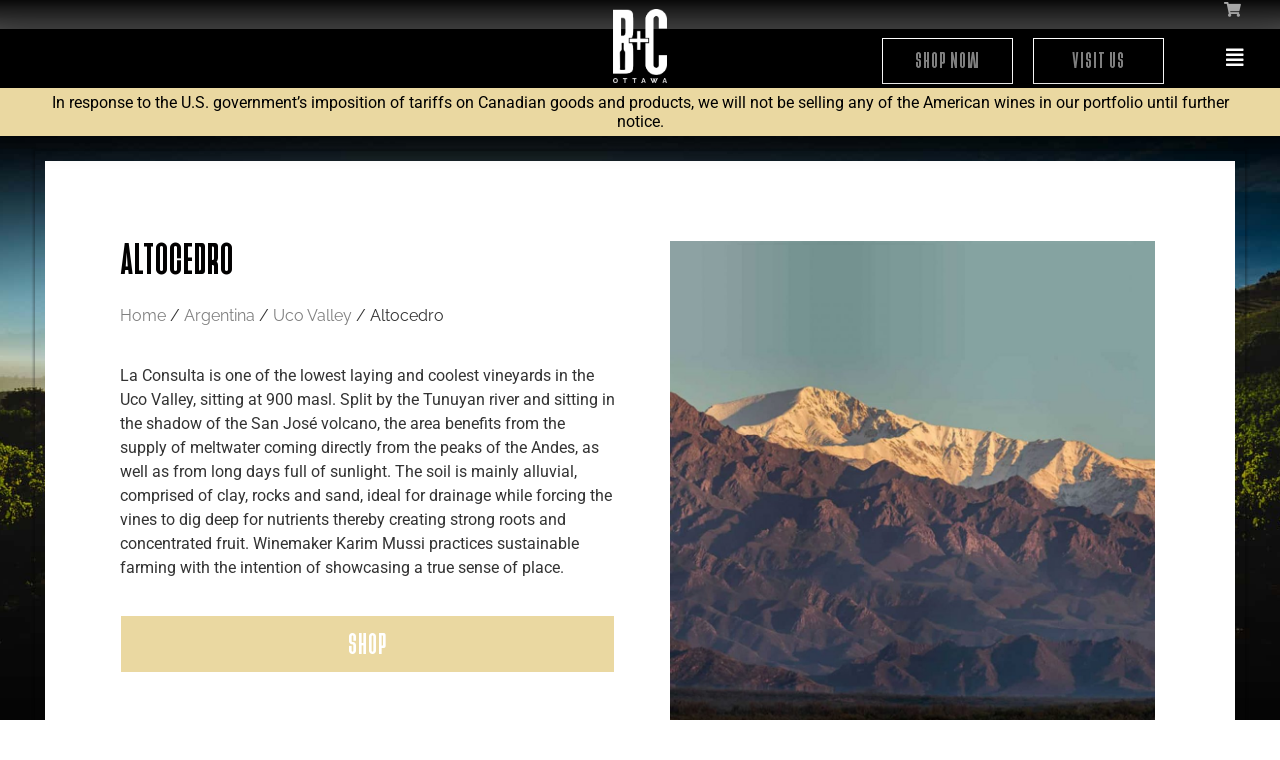

--- FILE ---
content_type: text/html; charset=UTF-8
request_url: https://ottawa.buyersandcellars.ca/product-category/argentina/uco-valley/altocedro/
body_size: 108850
content:
<!doctype html>
<html lang="en-CA">
<head>
	<meta charset="UTF-8">
	<meta name="viewport" content="width=device-width, initial-scale=1">
	<link rel="profile" href="https://gmpg.org/xfn/11">
	<title>Altocedro &#8211; The Tasting Room Ottawa</title>
<meta name='robots' content='max-image-preview:large' />
	<style>img:is([sizes="auto" i], [sizes^="auto," i]) { contain-intrinsic-size: 3000px 1500px }</style>
	<link rel="alternate" type="application/rss+xml" title="The Tasting Room Ottawa &raquo; Feed" href="https://ottawa.buyersandcellars.ca/feed/" />
<link rel="alternate" type="application/rss+xml" title="The Tasting Room Ottawa &raquo; Comments Feed" href="https://ottawa.buyersandcellars.ca/comments/feed/" />
<link rel="alternate" type="application/rss+xml" title="The Tasting Room Ottawa &raquo; Altocedro Category Feed" href="https://ottawa.buyersandcellars.ca/product-category/argentina/uco-valley/altocedro/feed/" />
<script>
window._wpemojiSettings = {"baseUrl":"https:\/\/s.w.org\/images\/core\/emoji\/16.0.1\/72x72\/","ext":".png","svgUrl":"https:\/\/s.w.org\/images\/core\/emoji\/16.0.1\/svg\/","svgExt":".svg","source":{"concatemoji":"https:\/\/ottawa.buyersandcellars.ca\/wp-includes\/js\/wp-emoji-release.min.js?ver=6.8.3"}};
/*! This file is auto-generated */
!function(s,n){var o,i,e;function c(e){try{var t={supportTests:e,timestamp:(new Date).valueOf()};sessionStorage.setItem(o,JSON.stringify(t))}catch(e){}}function p(e,t,n){e.clearRect(0,0,e.canvas.width,e.canvas.height),e.fillText(t,0,0);var t=new Uint32Array(e.getImageData(0,0,e.canvas.width,e.canvas.height).data),a=(e.clearRect(0,0,e.canvas.width,e.canvas.height),e.fillText(n,0,0),new Uint32Array(e.getImageData(0,0,e.canvas.width,e.canvas.height).data));return t.every(function(e,t){return e===a[t]})}function u(e,t){e.clearRect(0,0,e.canvas.width,e.canvas.height),e.fillText(t,0,0);for(var n=e.getImageData(16,16,1,1),a=0;a<n.data.length;a++)if(0!==n.data[a])return!1;return!0}function f(e,t,n,a){switch(t){case"flag":return n(e,"\ud83c\udff3\ufe0f\u200d\u26a7\ufe0f","\ud83c\udff3\ufe0f\u200b\u26a7\ufe0f")?!1:!n(e,"\ud83c\udde8\ud83c\uddf6","\ud83c\udde8\u200b\ud83c\uddf6")&&!n(e,"\ud83c\udff4\udb40\udc67\udb40\udc62\udb40\udc65\udb40\udc6e\udb40\udc67\udb40\udc7f","\ud83c\udff4\u200b\udb40\udc67\u200b\udb40\udc62\u200b\udb40\udc65\u200b\udb40\udc6e\u200b\udb40\udc67\u200b\udb40\udc7f");case"emoji":return!a(e,"\ud83e\udedf")}return!1}function g(e,t,n,a){var r="undefined"!=typeof WorkerGlobalScope&&self instanceof WorkerGlobalScope?new OffscreenCanvas(300,150):s.createElement("canvas"),o=r.getContext("2d",{willReadFrequently:!0}),i=(o.textBaseline="top",o.font="600 32px Arial",{});return e.forEach(function(e){i[e]=t(o,e,n,a)}),i}function t(e){var t=s.createElement("script");t.src=e,t.defer=!0,s.head.appendChild(t)}"undefined"!=typeof Promise&&(o="wpEmojiSettingsSupports",i=["flag","emoji"],n.supports={everything:!0,everythingExceptFlag:!0},e=new Promise(function(e){s.addEventListener("DOMContentLoaded",e,{once:!0})}),new Promise(function(t){var n=function(){try{var e=JSON.parse(sessionStorage.getItem(o));if("object"==typeof e&&"number"==typeof e.timestamp&&(new Date).valueOf()<e.timestamp+604800&&"object"==typeof e.supportTests)return e.supportTests}catch(e){}return null}();if(!n){if("undefined"!=typeof Worker&&"undefined"!=typeof OffscreenCanvas&&"undefined"!=typeof URL&&URL.createObjectURL&&"undefined"!=typeof Blob)try{var e="postMessage("+g.toString()+"("+[JSON.stringify(i),f.toString(),p.toString(),u.toString()].join(",")+"));",a=new Blob([e],{type:"text/javascript"}),r=new Worker(URL.createObjectURL(a),{name:"wpTestEmojiSupports"});return void(r.onmessage=function(e){c(n=e.data),r.terminate(),t(n)})}catch(e){}c(n=g(i,f,p,u))}t(n)}).then(function(e){for(var t in e)n.supports[t]=e[t],n.supports.everything=n.supports.everything&&n.supports[t],"flag"!==t&&(n.supports.everythingExceptFlag=n.supports.everythingExceptFlag&&n.supports[t]);n.supports.everythingExceptFlag=n.supports.everythingExceptFlag&&!n.supports.flag,n.DOMReady=!1,n.readyCallback=function(){n.DOMReady=!0}}).then(function(){return e}).then(function(){var e;n.supports.everything||(n.readyCallback(),(e=n.source||{}).concatemoji?t(e.concatemoji):e.wpemoji&&e.twemoji&&(t(e.twemoji),t(e.wpemoji)))}))}((window,document),window._wpemojiSettings);
</script>
<link rel='stylesheet' id='wc-blocks-integration-css' href='https://ottawa.buyersandcellars.ca/wp-content/plugins/woocommerce-subscriptions/vendor/woocommerce/subscriptions-core/build/index.css?ver=6.2.0' media='all' />
<style id='wp-emoji-styles-inline-css'>

	img.wp-smiley, img.emoji {
		display: inline !important;
		border: none !important;
		box-shadow: none !important;
		height: 1em !important;
		width: 1em !important;
		margin: 0 0.07em !important;
		vertical-align: -0.1em !important;
		background: none !important;
		padding: 0 !important;
	}
</style>
<link rel='stylesheet' id='wp-block-library-css' href='https://ottawa.buyersandcellars.ca/wp-includes/css/dist/block-library/style.min.css?ver=6.8.3' media='all' />
<link rel='stylesheet' id='woocommerce-add-to-cart-form-style-css' href='https://ottawa.buyersandcellars.ca/wp-content/plugins/woocommerce/assets/client/blocks/woocommerce/add-to-cart-form-style.css?ver=6.8.3' media='all' />
<style id='woocommerce-product-button-style-inline-css'>
.wp-block-button.wc-block-components-product-button{align-items:center;display:flex;flex-direction:column;gap:12px;justify-content:center;white-space:normal;word-break:break-word}.wp-block-button.wc-block-components-product-button.is-style-outline .wp-block-button__link{border:2px solid}.wp-block-button.wc-block-components-product-button.is-style-outline .wp-block-button__link:not(.has-text-color){color:currentColor}.wp-block-button.wc-block-components-product-button.is-style-outline .wp-block-button__link:not(.has-background){background-color:transparent;background-image:none}.wp-block-button.wc-block-components-product-button.has-custom-width .wp-block-button__link{box-sizing:border-box}.wp-block-button.wc-block-components-product-button.wp-block-button__width-25 .wp-block-button__link{width:25%}.wp-block-button.wc-block-components-product-button.wp-block-button__width-50 .wp-block-button__link{width:50%}.wp-block-button.wc-block-components-product-button.wp-block-button__width-75 .wp-block-button__link{width:75%}.wp-block-button.wc-block-components-product-button.wp-block-button__width-100 .wp-block-button__link{width:100%}.wp-block-button.wc-block-components-product-button .wp-block-button__link{display:inline-flex;font-size:1em;justify-content:center;text-align:center;white-space:normal;width:auto;word-break:break-word}.wp-block-button.wc-block-components-product-button a[hidden]{display:none}@keyframes slideOut{0%{transform:translateY(0)}to{transform:translateY(-100%)}}@keyframes slideIn{0%{opacity:0;transform:translateY(90%)}to{opacity:1;transform:translate(0)}}.wp-block-button.wc-block-components-product-button.align-left{align-items:flex-start}.wp-block-button.wc-block-components-product-button.align-right{align-items:flex-end}.wp-block-button.wc-block-components-product-button .wc-block-components-product-button__button{align-items:center;border-style:none;display:inline-flex;justify-content:center;line-height:inherit;overflow:hidden;white-space:normal;word-break:break-word}.wp-block-button.wc-block-components-product-button .wc-block-components-product-button__button span.wc-block-slide-out{animation:slideOut .1s linear 1 normal forwards}.wp-block-button.wc-block-components-product-button .wc-block-components-product-button__button span.wc-block-slide-in{animation:slideIn .1s linear 1 normal}.wp-block-button.wc-block-components-product-button .wc-block-components-product-button__button--placeholder{background-color:currentColor!important;border:0!important;border-radius:.25rem;box-shadow:none;color:currentColor!important;display:block;line-height:1;max-width:100%!important;min-height:3em;min-width:8em;opacity:.15;outline:0!important;overflow:hidden!important;pointer-events:none;position:relative!important;width:100%;z-index:1}.wp-block-button.wc-block-components-product-button .wc-block-components-product-button__button--placeholder>*{visibility:hidden}.wp-block-button.wc-block-components-product-button .wc-block-components-product-button__button--placeholder:after{animation:loading__animation 1.5s ease-in-out infinite;background-image:linear-gradient(90deg,currentColor,hsla(0,0%,96%,.302),currentColor);background-repeat:no-repeat;content:" ";display:block;height:100%;left:0;position:absolute;right:0;top:0;transform:translateX(-100%)}@keyframes loading__animation{to{transform:translateX(100%)}}@media screen and (prefers-reduced-motion:reduce){.wp-block-button.wc-block-components-product-button .wc-block-components-product-button__button--placeholder{animation:none}}.wc-block-all-products .wp-block-button.wc-block-components-product-button{margin-bottom:12px}.theme-twentytwentyone .editor-styles-wrapper .wc-block-components-product-button .wp-block-button__link{background-color:var(--button--color-background);border-color:var(--button--color-background);color:var(--button--color-text)}

</style>
<style id='woocommerce-product-collection-style-inline-css'>
.wp-block-woocommerce-product-collection .wc-block-components-product-stock-indicator{text-align:center}.wc-block-components-notice-banner .wc-block-components-button.wc-block-components-notice-banner__dismiss[hidden]{display:none}

</style>
<style id='woocommerce-product-filters-style-inline-css'>
:where(.wc-block-product-filters){--top-padding:var(--wp-admin--admin-bar--height);display:inline-flex}@media(max-width:782px){:where(.wc-block-product-filters){--top-padding:var(--adminbar-mobile-padding,0)}}:where(.wc-block-product-filters) .wc-block-product-filters__close-overlay,:where(.wc-block-product-filters) .wc-block-product-filters__open-overlay{align-items:center;background:transparent;border:transparent;color:inherit;display:flex;font-size:.875em;padding:0}:where(.wc-block-product-filters) .wc-block-product-filters__close-overlay svg,:where(.wc-block-product-filters) .wc-block-product-filters__open-overlay svg{fill:currentColor}:where(.wc-block-product-filters) .wc-block-product-filters__close-overlay span,:where(.wc-block-product-filters) .wc-block-product-filters__open-overlay span{padding:0 5px}:where(.wc-block-product-filters) .wc-block-product-filters__open-overlay svg{height:var(--wc-product-filters-overlay-icon-size,1.5em);width:var(--wc-product-filters-overlay-icon-size,1.5em)}:where(.wc-block-product-filters) .wc-block-product-filters__overlay{background-color:transparent;inset:0;pointer-events:none;position:fixed;top:var(--top-padding);transition:background-color .5s;z-index:9999}:where(.wc-block-product-filters) .wc-block-product-filters__overlay-wrapper{height:100%;position:relative;width:100%}:where(.wc-block-product-filters) .wc-block-product-filters__overlay-dialog{background-color:var(--wc-product-filters-overlay-background-color,var(--wc-product-filters-background-color,var(--wp--preset--color--base,#fff)));color:var(--wc-product-filters-overlay-text-color,var(--wc-product-filters-text-color,var(--wp--preset--color--base,#111)));display:flex!important;flex-direction:column;gap:var(--wp--preset--spacing--40);inset:0;max-height:100%;position:absolute;transform:translateY(100vh);transition:none}:where(.wc-block-product-filters) .wc-block-product-filters__overlay-header{display:flex;flex-flow:row-reverse;padding:var(--wp--preset--spacing--30) var(--wp--preset--spacing--40) 0}:where(.wc-block-product-filters) .wc-block-product-filters__overlay-content{display:flex;flex-direction:column;flex-grow:1;gap:var(--wc-product-filter-block-spacing,var(--wp--style--block-gap,1.2rem));overflow-y:scroll;padding:0 var(--wp--preset--spacing--40)}:where(.wc-block-product-filters) .wc-block-product-filters__overlay-content>:first-child{margin-top:0}:where(.wc-block-product-filters) .wc-block-product-filters__overlay-footer{box-shadow:0 -4px 8px 0 rgba(0,0,0,.102);padding:var(--wp--preset--spacing--30) var(--wp--preset--spacing--40)}:where(.wc-block-product-filters) .wc-block-product-filters__apply{width:100%}:where(.wc-block-product-filters).is-overlay-opened .wc-block-product-filters__overlay{background-color:rgba(95,95,95,.35);pointer-events:auto;z-index:9999}:where(.wc-block-product-filters).is-overlay-opened .wc-block-product-filters__overlay-dialog{color:var(--wc-product-filters-overlay-color,inherit);transform:translateY(0);transition:transform .5s}@media(min-width:601px){:where(.wc-block-product-filters),:where(.wc-block-product-filters).is-overlay-opened{display:flex}:where(.wc-block-product-filters) .wc-block-product-filters__open-overlay,:where(.wc-block-product-filters) .wc-block-product-filters__overlay-footer,:where(.wc-block-product-filters) .wc-block-product-filters__overlay-header,:where(.wc-block-product-filters).is-overlay-opened .wc-block-product-filters__open-overlay,:where(.wc-block-product-filters).is-overlay-opened .wc-block-product-filters__overlay-footer,:where(.wc-block-product-filters).is-overlay-opened .wc-block-product-filters__overlay-header{display:none}:where(.wc-block-product-filters) .wc-block-product-filters__overlay,:where(.wc-block-product-filters).is-overlay-opened .wc-block-product-filters__overlay{background:inherit;color:inherit;inset:0;pointer-events:auto;position:relative;transition:none}:where(.wc-block-product-filters) .wc-block-product-filters__overlay-wrapper,:where(.wc-block-product-filters).is-overlay-opened .wc-block-product-filters__overlay-wrapper{background:inherit;color:inherit;height:auto;width:auto}:where(.wc-block-product-filters) .wc-block-product-filters__overlay-dialog,:where(.wc-block-product-filters).is-overlay-opened .wc-block-product-filters__overlay-dialog{background:inherit;color:inherit;position:relative;transform:none}:where(.wc-block-product-filters) .wc-block-product-filters__overlay-content,:where(.wc-block-product-filters).is-overlay-opened .wc-block-product-filters__overlay-content{background:inherit;color:inherit;flex-grow:1;overflow:visible;padding:0}}@media(max-width:600px){:where(.wc-block-product-filters) .wc-block-product-filters__overlay-content .wp-block-group{display:block}:where(.wc-block-product-filters) .wc-block-product-filters__overlay-content .wp-block-group>div{margin:20px 0}}.wc-block-product-filter--hidden{display:none}

</style>
<link rel='stylesheet' id='woocommerce-product-filter-price-slider-style-css' href='https://ottawa.buyersandcellars.ca/wp-content/plugins/woocommerce/assets/client/blocks/woocommerce/product-filter-price-slider-style.css?ver=6.8.3' media='all' />
<style id='woocommerce-product-filter-removable-chips-style-inline-css'>
.wc-block-product-filter-removable-chips.is-vertical .wc-block-product-filter-removable-chips__items{flex-direction:column}.wc-block-product-filter-removable-chips.is-content-justification-center .wc-block-product-filter-removable-chips__items{justify-content:center}.wc-block-product-filter-removable-chips.is-content-justification-right .wc-block-product-filter-removable-chips__items{justify-content:flex-end}.wc-block-product-filter-removable-chips.is-content-justification-space-between .wc-block-product-filter-removable-chips__items{justify-content:space-between}.wc-block-product-filter-removable-chips.is-horizontal .wc-block-product-filter-removable-chips__items{width:100%}.wc-block-product-filter-removable-chips__items{color:var(--wc-product-filter-removable-chips-text,currentColor);display:inline-flex;flex-wrap:wrap;gap:4px;list-style:none;margin:0;padding:0}.wc-block-product-filter-removable-chips__items .wc-block-product-filter-removable-chips__item{align-items:center;appearance:none;background:var(--wc-product-filter-removable-chips-background,transparent);border:1px solid var(--wc-product-filter-removable-chips-border,color-mix(in srgb,currentColor 20%,transparent));border-radius:2px;display:flex;font-size:.875em;gap:8px;justify-content:space-between;padding:.25em .75em}.wc-block-product-filter-removable-chips__items .wc-block-product-filter-removable-chips__item .wc-block-product-filter-removable-chips__remove{align-items:center;background-color:transparent;border:none;color:var(--wc-product-filter-removable-chips-text,currentColor);cursor:pointer;display:flex;margin:0;padding:0}.wc-block-product-filter-removable-chips__items .wc-block-product-filter-removable-chips__item .wc-block-product-filter-removable-chips__remove .wc-block-product-filter-removable-chips__remove-icon{fill:currentColor}

</style>
<style id='woocommerce-product-filter-checkbox-list-style-inline-css'>
.wc-block-product-filter-checkbox-list__list{list-style:none outside;margin:0;padding:0}.wc-block-product-filter-checkbox-list__label{align-items:center;display:inline-flex;gap:.625em}.wc-block-product-filter-checkbox-list__item .wc-block-product-filter-checkbox-list__label{margin-bottom:0}:where(.wc-block-product-filter-checkbox-list__input-wrapper){display:block;position:relative}.wc-block-product-filter-checkbox-list__input-wrapper:before{background:currentColor;border-radius:2px;content:"";height:1em;left:0;opacity:.1;pointer-events:none;position:absolute;top:0;width:1em}.has-option-element-color .wc-block-product-filter-checkbox-list__input-wrapper:before{display:none}input[type=checkbox].wc-block-product-filter-checkbox-list__input{appearance:none;background:var(--wc-product-filter-checkbox-list-option-element,transparent);border:1px solid var(--wc-product-filter-checkbox-list-option-element-border,transparent);border-radius:2px;color:inherit;cursor:pointer;display:block;font-size:inherit;height:1em;margin:0;width:1em}input[type=checkbox].wc-block-product-filter-checkbox-list__input:focus{outline-color:var(--wc-product-filter-checkbox-list-option-element-border,currentColor);outline-width:1px}svg.wc-block-product-filter-checkbox-list__mark{box-sizing:border-box;color:var(--wc-product-filter-checkbox-list-option-element-selected,currentColor);display:none;height:1em;left:0;padding:.2em;position:absolute;top:0;width:1em}input[type=checkbox].wc-block-product-filter-checkbox-list__input:checked:after,input[type=checkbox].wc-block-product-filter-checkbox-list__input:checked:before{content:none}input[type=checkbox].wc-block-product-filter-checkbox-list__input:checked+.wc-block-product-filter-checkbox-list__mark{display:block;pointer-events:none}:where(.wc-block-product-filter-checkbox-list__text-wrapper){align-items:center;display:inline-flex;font-size:.875em;gap:4px}.wc-block-product-filter-checkbox-list__show-more{appearance:none;background:transparent;border:none;font-family:inherit;padding:0;text-decoration:underline}

</style>
<style id='woocommerce-product-filter-chips-style-inline-css'>
:where(.wc-block-product-filter-chips__items){display:flex;flex-wrap:wrap;gap:4px}.wc-block-product-filter-chips__item{appearance:none;background:transparent;border:1px solid color-mix(in srgb,currentColor 20%,transparent);border-radius:2px;color:var(--wc-product-filter-chips-text,currentColor);cursor:pointer;font-family:inherit;font-size:.875em;padding:4px 8px}.has-chip-text-color .wc-block-product-filter-chips__item{color:var(--wc-product-filter-chips-text)}.has-chip-background-color .wc-block-product-filter-chips__item{background:var(--wc-product-filter-chips-background)}.has-chip-border-color .wc-block-product-filter-chips__item{border-color:var(--wc-product-filter-chips-border)}.wc-block-product-filter-chips__item[aria-checked=true]{background:currentColor}.has-selected-chip-text-color .wc-block-product-filter-chips__item[aria-checked=true]{color:var(--wc-product-filter-chips-selected-text)}.has-selected-chip-background-color .wc-block-product-filter-chips__item[aria-checked=true]{background:var(--wc-product-filter-chips-selected-background)}.has-selected-chip-border-color .wc-block-product-filter-chips__item[aria-checked=true]{border-color:var(--wc-product-filter-chips-selected-border)}:where(.wc-block-product-filter-chips__label){align-items:center;display:inline-flex;gap:4px}.wc-block-product-filter-chips:not(.has-selected-chip-text-color) .wc-block-product-filter-chips__item[aria-checked=true]>.wc-block-product-filter-chips__label{filter:invert(100%)}.wc-block-product-filter-chips__show-more{appearance:none;background:transparent;border:none;font-family:inherit;padding:0;text-decoration:underline}

</style>
<link rel='stylesheet' id='woocommerce-product-gallery-style-css' href='https://ottawa.buyersandcellars.ca/wp-content/plugins/woocommerce/assets/client/blocks/woocommerce/product-gallery-style.css?ver=6.8.3' media='all' />
<style id='woocommerce-product-template-style-inline-css'>
.wc-block-product-template{list-style:none;margin-bottom:0;margin-top:0;max-width:100%;padding:0}.wc-block-product-template.wc-block-product-template{background:none}.wc-block-product-template.is-flex-container{display:flex;flex-direction:row;flex-wrap:wrap;gap:1.25em}.wc-block-product-template.is-flex-container>li{list-style:none;margin:0;width:100%}@media(min-width:600px){.wc-block-product-template.is-flex-container.is-flex-container.columns-2>li{width:calc(50% - .625em)}.wc-block-product-template.is-flex-container.is-flex-container.columns-3>li{width:calc(33.33333% - .83333em)}.wc-block-product-template.is-flex-container.is-flex-container.columns-4>li{width:calc(25% - .9375em)}.wc-block-product-template.is-flex-container.is-flex-container.columns-5>li{width:calc(20% - 1em)}.wc-block-product-template.is-flex-container.is-flex-container.columns-6>li{width:calc(16.66667% - 1.04167em)}}.wc-block-product-template__responsive{grid-gap:1.25em;display:grid}.wc-block-product-template__responsive.columns-2{grid-template-columns:repeat(auto-fill,minmax(max(150px,calc(50% - .625em)),1fr))}.wc-block-product-template__responsive.columns-3{grid-template-columns:repeat(auto-fill,minmax(max(150px,calc(33.33333% - .83333em)),1fr))}.wc-block-product-template__responsive.columns-4{grid-template-columns:repeat(auto-fill,minmax(max(150px,calc(25% - .9375em)),1fr))}.wc-block-product-template__responsive.columns-5{grid-template-columns:repeat(auto-fill,minmax(max(150px,calc(20% - 1em)),1fr))}.wc-block-product-template__responsive.columns-6{grid-template-columns:repeat(auto-fill,minmax(max(150px,calc(16.66667% - 1.04167em)),1fr))}.wc-block-product-template__responsive>li{margin-block-start:0}:where(.wc-block-product-template .wc-block-product)>:not(:last-child){margin-bottom:.75rem;margin-top:0}.is-product-collection-layout-list .wc-block-product:not(:last-child){margin-bottom:1.2rem}

</style>
<style id='global-styles-inline-css'>
:root{--wp--preset--aspect-ratio--square: 1;--wp--preset--aspect-ratio--4-3: 4/3;--wp--preset--aspect-ratio--3-4: 3/4;--wp--preset--aspect-ratio--3-2: 3/2;--wp--preset--aspect-ratio--2-3: 2/3;--wp--preset--aspect-ratio--16-9: 16/9;--wp--preset--aspect-ratio--9-16: 9/16;--wp--preset--color--black: #000000;--wp--preset--color--cyan-bluish-gray: #abb8c3;--wp--preset--color--white: #ffffff;--wp--preset--color--pale-pink: #f78da7;--wp--preset--color--vivid-red: #cf2e2e;--wp--preset--color--luminous-vivid-orange: #ff6900;--wp--preset--color--luminous-vivid-amber: #fcb900;--wp--preset--color--light-green-cyan: #7bdcb5;--wp--preset--color--vivid-green-cyan: #00d084;--wp--preset--color--pale-cyan-blue: #8ed1fc;--wp--preset--color--vivid-cyan-blue: #0693e3;--wp--preset--color--vivid-purple: #9b51e0;--wp--preset--gradient--vivid-cyan-blue-to-vivid-purple: linear-gradient(135deg,rgba(6,147,227,1) 0%,rgb(155,81,224) 100%);--wp--preset--gradient--light-green-cyan-to-vivid-green-cyan: linear-gradient(135deg,rgb(122,220,180) 0%,rgb(0,208,130) 100%);--wp--preset--gradient--luminous-vivid-amber-to-luminous-vivid-orange: linear-gradient(135deg,rgba(252,185,0,1) 0%,rgba(255,105,0,1) 100%);--wp--preset--gradient--luminous-vivid-orange-to-vivid-red: linear-gradient(135deg,rgba(255,105,0,1) 0%,rgb(207,46,46) 100%);--wp--preset--gradient--very-light-gray-to-cyan-bluish-gray: linear-gradient(135deg,rgb(238,238,238) 0%,rgb(169,184,195) 100%);--wp--preset--gradient--cool-to-warm-spectrum: linear-gradient(135deg,rgb(74,234,220) 0%,rgb(151,120,209) 20%,rgb(207,42,186) 40%,rgb(238,44,130) 60%,rgb(251,105,98) 80%,rgb(254,248,76) 100%);--wp--preset--gradient--blush-light-purple: linear-gradient(135deg,rgb(255,206,236) 0%,rgb(152,150,240) 100%);--wp--preset--gradient--blush-bordeaux: linear-gradient(135deg,rgb(254,205,165) 0%,rgb(254,45,45) 50%,rgb(107,0,62) 100%);--wp--preset--gradient--luminous-dusk: linear-gradient(135deg,rgb(255,203,112) 0%,rgb(199,81,192) 50%,rgb(65,88,208) 100%);--wp--preset--gradient--pale-ocean: linear-gradient(135deg,rgb(255,245,203) 0%,rgb(182,227,212) 50%,rgb(51,167,181) 100%);--wp--preset--gradient--electric-grass: linear-gradient(135deg,rgb(202,248,128) 0%,rgb(113,206,126) 100%);--wp--preset--gradient--midnight: linear-gradient(135deg,rgb(2,3,129) 0%,rgb(40,116,252) 100%);--wp--preset--font-size--small: 13px;--wp--preset--font-size--medium: 20px;--wp--preset--font-size--large: 36px;--wp--preset--font-size--x-large: 42px;--wp--preset--spacing--20: 0.44rem;--wp--preset--spacing--30: 0.67rem;--wp--preset--spacing--40: 1rem;--wp--preset--spacing--50: 1.5rem;--wp--preset--spacing--60: 2.25rem;--wp--preset--spacing--70: 3.38rem;--wp--preset--spacing--80: 5.06rem;--wp--preset--shadow--natural: 6px 6px 9px rgba(0, 0, 0, 0.2);--wp--preset--shadow--deep: 12px 12px 50px rgba(0, 0, 0, 0.4);--wp--preset--shadow--sharp: 6px 6px 0px rgba(0, 0, 0, 0.2);--wp--preset--shadow--outlined: 6px 6px 0px -3px rgba(255, 255, 255, 1), 6px 6px rgba(0, 0, 0, 1);--wp--preset--shadow--crisp: 6px 6px 0px rgba(0, 0, 0, 1);}:root { --wp--style--global--content-size: 800px;--wp--style--global--wide-size: 1200px; }:where(body) { margin: 0; }.wp-site-blocks > .alignleft { float: left; margin-right: 2em; }.wp-site-blocks > .alignright { float: right; margin-left: 2em; }.wp-site-blocks > .aligncenter { justify-content: center; margin-left: auto; margin-right: auto; }:where(.wp-site-blocks) > * { margin-block-start: 24px; margin-block-end: 0; }:where(.wp-site-blocks) > :first-child { margin-block-start: 0; }:where(.wp-site-blocks) > :last-child { margin-block-end: 0; }:root { --wp--style--block-gap: 24px; }:root :where(.is-layout-flow) > :first-child{margin-block-start: 0;}:root :where(.is-layout-flow) > :last-child{margin-block-end: 0;}:root :where(.is-layout-flow) > *{margin-block-start: 24px;margin-block-end: 0;}:root :where(.is-layout-constrained) > :first-child{margin-block-start: 0;}:root :where(.is-layout-constrained) > :last-child{margin-block-end: 0;}:root :where(.is-layout-constrained) > *{margin-block-start: 24px;margin-block-end: 0;}:root :where(.is-layout-flex){gap: 24px;}:root :where(.is-layout-grid){gap: 24px;}.is-layout-flow > .alignleft{float: left;margin-inline-start: 0;margin-inline-end: 2em;}.is-layout-flow > .alignright{float: right;margin-inline-start: 2em;margin-inline-end: 0;}.is-layout-flow > .aligncenter{margin-left: auto !important;margin-right: auto !important;}.is-layout-constrained > .alignleft{float: left;margin-inline-start: 0;margin-inline-end: 2em;}.is-layout-constrained > .alignright{float: right;margin-inline-start: 2em;margin-inline-end: 0;}.is-layout-constrained > .aligncenter{margin-left: auto !important;margin-right: auto !important;}.is-layout-constrained > :where(:not(.alignleft):not(.alignright):not(.alignfull)){max-width: var(--wp--style--global--content-size);margin-left: auto !important;margin-right: auto !important;}.is-layout-constrained > .alignwide{max-width: var(--wp--style--global--wide-size);}body .is-layout-flex{display: flex;}.is-layout-flex{flex-wrap: wrap;align-items: center;}.is-layout-flex > :is(*, div){margin: 0;}body .is-layout-grid{display: grid;}.is-layout-grid > :is(*, div){margin: 0;}body{padding-top: 0px;padding-right: 0px;padding-bottom: 0px;padding-left: 0px;}a:where(:not(.wp-element-button)){text-decoration: underline;}:root :where(.wp-element-button, .wp-block-button__link){background-color: #32373c;border-width: 0;color: #fff;font-family: inherit;font-size: inherit;line-height: inherit;padding: calc(0.667em + 2px) calc(1.333em + 2px);text-decoration: none;}.has-black-color{color: var(--wp--preset--color--black) !important;}.has-cyan-bluish-gray-color{color: var(--wp--preset--color--cyan-bluish-gray) !important;}.has-white-color{color: var(--wp--preset--color--white) !important;}.has-pale-pink-color{color: var(--wp--preset--color--pale-pink) !important;}.has-vivid-red-color{color: var(--wp--preset--color--vivid-red) !important;}.has-luminous-vivid-orange-color{color: var(--wp--preset--color--luminous-vivid-orange) !important;}.has-luminous-vivid-amber-color{color: var(--wp--preset--color--luminous-vivid-amber) !important;}.has-light-green-cyan-color{color: var(--wp--preset--color--light-green-cyan) !important;}.has-vivid-green-cyan-color{color: var(--wp--preset--color--vivid-green-cyan) !important;}.has-pale-cyan-blue-color{color: var(--wp--preset--color--pale-cyan-blue) !important;}.has-vivid-cyan-blue-color{color: var(--wp--preset--color--vivid-cyan-blue) !important;}.has-vivid-purple-color{color: var(--wp--preset--color--vivid-purple) !important;}.has-black-background-color{background-color: var(--wp--preset--color--black) !important;}.has-cyan-bluish-gray-background-color{background-color: var(--wp--preset--color--cyan-bluish-gray) !important;}.has-white-background-color{background-color: var(--wp--preset--color--white) !important;}.has-pale-pink-background-color{background-color: var(--wp--preset--color--pale-pink) !important;}.has-vivid-red-background-color{background-color: var(--wp--preset--color--vivid-red) !important;}.has-luminous-vivid-orange-background-color{background-color: var(--wp--preset--color--luminous-vivid-orange) !important;}.has-luminous-vivid-amber-background-color{background-color: var(--wp--preset--color--luminous-vivid-amber) !important;}.has-light-green-cyan-background-color{background-color: var(--wp--preset--color--light-green-cyan) !important;}.has-vivid-green-cyan-background-color{background-color: var(--wp--preset--color--vivid-green-cyan) !important;}.has-pale-cyan-blue-background-color{background-color: var(--wp--preset--color--pale-cyan-blue) !important;}.has-vivid-cyan-blue-background-color{background-color: var(--wp--preset--color--vivid-cyan-blue) !important;}.has-vivid-purple-background-color{background-color: var(--wp--preset--color--vivid-purple) !important;}.has-black-border-color{border-color: var(--wp--preset--color--black) !important;}.has-cyan-bluish-gray-border-color{border-color: var(--wp--preset--color--cyan-bluish-gray) !important;}.has-white-border-color{border-color: var(--wp--preset--color--white) !important;}.has-pale-pink-border-color{border-color: var(--wp--preset--color--pale-pink) !important;}.has-vivid-red-border-color{border-color: var(--wp--preset--color--vivid-red) !important;}.has-luminous-vivid-orange-border-color{border-color: var(--wp--preset--color--luminous-vivid-orange) !important;}.has-luminous-vivid-amber-border-color{border-color: var(--wp--preset--color--luminous-vivid-amber) !important;}.has-light-green-cyan-border-color{border-color: var(--wp--preset--color--light-green-cyan) !important;}.has-vivid-green-cyan-border-color{border-color: var(--wp--preset--color--vivid-green-cyan) !important;}.has-pale-cyan-blue-border-color{border-color: var(--wp--preset--color--pale-cyan-blue) !important;}.has-vivid-cyan-blue-border-color{border-color: var(--wp--preset--color--vivid-cyan-blue) !important;}.has-vivid-purple-border-color{border-color: var(--wp--preset--color--vivid-purple) !important;}.has-vivid-cyan-blue-to-vivid-purple-gradient-background{background: var(--wp--preset--gradient--vivid-cyan-blue-to-vivid-purple) !important;}.has-light-green-cyan-to-vivid-green-cyan-gradient-background{background: var(--wp--preset--gradient--light-green-cyan-to-vivid-green-cyan) !important;}.has-luminous-vivid-amber-to-luminous-vivid-orange-gradient-background{background: var(--wp--preset--gradient--luminous-vivid-amber-to-luminous-vivid-orange) !important;}.has-luminous-vivid-orange-to-vivid-red-gradient-background{background: var(--wp--preset--gradient--luminous-vivid-orange-to-vivid-red) !important;}.has-very-light-gray-to-cyan-bluish-gray-gradient-background{background: var(--wp--preset--gradient--very-light-gray-to-cyan-bluish-gray) !important;}.has-cool-to-warm-spectrum-gradient-background{background: var(--wp--preset--gradient--cool-to-warm-spectrum) !important;}.has-blush-light-purple-gradient-background{background: var(--wp--preset--gradient--blush-light-purple) !important;}.has-blush-bordeaux-gradient-background{background: var(--wp--preset--gradient--blush-bordeaux) !important;}.has-luminous-dusk-gradient-background{background: var(--wp--preset--gradient--luminous-dusk) !important;}.has-pale-ocean-gradient-background{background: var(--wp--preset--gradient--pale-ocean) !important;}.has-electric-grass-gradient-background{background: var(--wp--preset--gradient--electric-grass) !important;}.has-midnight-gradient-background{background: var(--wp--preset--gradient--midnight) !important;}.has-small-font-size{font-size: var(--wp--preset--font-size--small) !important;}.has-medium-font-size{font-size: var(--wp--preset--font-size--medium) !important;}.has-large-font-size{font-size: var(--wp--preset--font-size--large) !important;}.has-x-large-font-size{font-size: var(--wp--preset--font-size--x-large) !important;}
:root :where(.wp-block-pullquote){font-size: 1.5em;line-height: 1.6;}
</style>
<link rel='stylesheet' id='woocommerce-layout-css' href='https://ottawa.buyersandcellars.ca/wp-content/plugins/woocommerce/assets/css/woocommerce-layout.css?ver=9.9.4' media='all' />
<link rel='stylesheet' id='woocommerce-smallscreen-css' href='https://ottawa.buyersandcellars.ca/wp-content/plugins/woocommerce/assets/css/woocommerce-smallscreen.css?ver=9.9.4' media='only screen and (max-width: 768px)' />
<link rel='stylesheet' id='woocommerce-general-css' href='https://ottawa.buyersandcellars.ca/wp-content/plugins/woocommerce/assets/css/woocommerce.css?ver=9.9.4' media='all' />
<style id='woocommerce-inline-inline-css'>
.woocommerce form .form-row .required { visibility: visible; }
</style>
<link rel='stylesheet' id='brands-styles-css' href='https://ottawa.buyersandcellars.ca/wp-content/plugins/woocommerce/assets/css/brands.css?ver=9.9.4' media='all' />
<link rel='stylesheet' id='hello-elementor-theme-style-css' href='https://ottawa.buyersandcellars.ca/wp-content/themes/hello-elementor/assets/css/theme.css?ver=3.4.4' media='all' />
<link rel='stylesheet' id='hello-elementor-child-style-css' href='https://ottawa.buyersandcellars.ca/wp-content/themes/hello-theme-child-master-tr/style.css?ver=1.0.0' media='all' />
<link rel='stylesheet' id='hello-elementor-css' href='https://ottawa.buyersandcellars.ca/wp-content/themes/hello-elementor/assets/css/reset.css?ver=3.4.4' media='all' />
<link rel='stylesheet' id='hello-elementor-header-footer-css' href='https://ottawa.buyersandcellars.ca/wp-content/themes/hello-elementor/assets/css/header-footer.css?ver=3.4.4' media='all' />
<link rel='stylesheet' id='elementor-icons-css' href='https://ottawa.buyersandcellars.ca/wp-content/plugins/elementor/assets/lib/eicons/css/elementor-icons.min.css?ver=5.40.0' media='all' />
<link rel='stylesheet' id='elementor-frontend-css' href='https://ottawa.buyersandcellars.ca/wp-content/plugins/elementor/assets/css/frontend.min.css?ver=3.29.2' media='all' />
<link rel='stylesheet' id='elementor-post-16-css' href='https://ottawa.buyersandcellars.ca/wp-content/uploads/sites/4/elementor/css/post-16.css?ver=1753197445' media='all' />
<link rel='stylesheet' id='elementor-pro-css' href='https://ottawa.buyersandcellars.ca/wp-content/plugins/elementor-pro/assets/css/frontend.min.css?ver=3.21.2' media='all' />
<link rel='stylesheet' id='elementor-post-15-css' href='https://ottawa.buyersandcellars.ca/wp-content/uploads/sites/4/elementor/css/post-15.css?ver=1753197446' media='all' />
<link rel='stylesheet' id='elementor-post-24-css' href='https://ottawa.buyersandcellars.ca/wp-content/uploads/sites/4/elementor/css/post-24.css?ver=1753197446' media='all' />
<link rel='stylesheet' id='elementor-post-2189-css' href='https://ottawa.buyersandcellars.ca/wp-content/uploads/sites/4/elementor/css/post-2189.css?ver=1753199175' media='all' />
<link rel='stylesheet' id='elementor-post-326-css' href='https://ottawa.buyersandcellars.ca/wp-content/uploads/sites/4/elementor/css/post-326.css?ver=1753197446' media='all' />
<link rel='stylesheet' id='elementor-post-286-css' href='https://ottawa.buyersandcellars.ca/wp-content/uploads/sites/4/elementor/css/post-286.css?ver=1753197446' media='all' />
<link rel='stylesheet' id='elementor-gf-local-roboto-css' href='https://ottawa.buyersandcellars.ca/wp-content/uploads/sites/4/elementor/google-fonts/css/roboto.css?ver=1744995910' media='all' />
<link rel='stylesheet' id='elementor-gf-local-robotoslab-css' href='https://ottawa.buyersandcellars.ca/wp-content/uploads/sites/4/elementor/google-fonts/css/robotoslab.css?ver=1744995913' media='all' />
<link rel='stylesheet' id='elementor-gf-local-raleway-css' href='https://ottawa.buyersandcellars.ca/wp-content/uploads/sites/4/elementor/google-fonts/css/raleway.css?ver=1744995917' media='all' />
<link rel='stylesheet' id='elementor-icons-shared-0-css' href='https://ottawa.buyersandcellars.ca/wp-content/plugins/elementor/assets/lib/font-awesome/css/fontawesome.min.css?ver=5.15.3' media='all' />
<link rel='stylesheet' id='elementor-icons-fa-solid-css' href='https://ottawa.buyersandcellars.ca/wp-content/plugins/elementor/assets/lib/font-awesome/css/solid.min.css?ver=5.15.3' media='all' />
<link rel='stylesheet' id='elementor-icons-fa-brands-css' href='https://ottawa.buyersandcellars.ca/wp-content/plugins/elementor/assets/lib/font-awesome/css/brands.min.css?ver=5.15.3' media='all' />
<script src="https://ottawa.buyersandcellars.ca/wp-includes/js/jquery/jquery.min.js?ver=3.7.1" id="jquery-core-js"></script>
<script src="https://ottawa.buyersandcellars.ca/wp-includes/js/jquery/jquery-migrate.min.js?ver=3.4.1" id="jquery-migrate-js"></script>
<script src="https://ottawa.buyersandcellars.ca/wp-content/plugins/woocommerce/assets/js/jquery-blockui/jquery.blockUI.min.js?ver=2.7.0-wc.9.9.4" id="jquery-blockui-js" defer data-wp-strategy="defer"></script>
<script id="wc-add-to-cart-js-extra">
var wc_add_to_cart_params = {"ajax_url":"\/wp-admin\/admin-ajax.php","wc_ajax_url":"\/?wc-ajax=%%endpoint%%","i18n_view_cart":"View cart","cart_url":"https:\/\/ottawa.buyersandcellars.ca\/cart\/","is_cart":"","cart_redirect_after_add":"no"};
</script>
<script src="https://ottawa.buyersandcellars.ca/wp-content/plugins/woocommerce/assets/js/frontend/add-to-cart.min.js?ver=9.9.4" id="wc-add-to-cart-js" defer data-wp-strategy="defer"></script>
<script src="https://ottawa.buyersandcellars.ca/wp-content/plugins/woocommerce/assets/js/js-cookie/js.cookie.min.js?ver=2.1.4-wc.9.9.4" id="js-cookie-js" defer data-wp-strategy="defer"></script>
<script id="woocommerce-js-extra">
var woocommerce_params = {"ajax_url":"\/wp-admin\/admin-ajax.php","wc_ajax_url":"\/?wc-ajax=%%endpoint%%","i18n_password_show":"Show password","i18n_password_hide":"Hide password"};
</script>
<script src="https://ottawa.buyersandcellars.ca/wp-content/plugins/woocommerce/assets/js/frontend/woocommerce.min.js?ver=9.9.4" id="woocommerce-js" defer data-wp-strategy="defer"></script>
<link rel="https://api.w.org/" href="https://ottawa.buyersandcellars.ca/wp-json/" /><link rel="alternate" title="JSON" type="application/json" href="https://ottawa.buyersandcellars.ca/wp-json/wp/v2/product_cat/101" /><link rel="EditURI" type="application/rsd+xml" title="RSD" href="https://ottawa.buyersandcellars.ca/xmlrpc.php?rsd" />
<meta name="generator" content="WordPress 6.8.3" />
<meta name="generator" content="WooCommerce 9.9.4" />
    <script>
      !function(t,o,c,k){if(!t.tock){var e=t.tock=function(){e.callMethod?
      e.callMethod.apply(e,arguments):e.queue.push(arguments)};t._tock||(t._tock=e),
      e.push=e,e.loaded=!0,e.version='1.0',e.queue=[];var f=o.createElement(c);f.async=!0,
      f.src=k;var g=o.getElementsByTagName(c)[0];g.parentNode.insertBefore(f,g)}}(
      window,document,'script','https://www.exploretock.com/tock.js');

      tock('init', 'buyersandcellars');
    </script>
	<noscript><style>.woocommerce-product-gallery{ opacity: 1 !important; }</style></noscript>
	<meta name="generator" content="Elementor 3.29.2; features: additional_custom_breakpoints, e_local_google_fonts; settings: css_print_method-external, google_font-enabled, font_display-auto">

<!-- Meta Pixel Code -->
<script type='text/javascript'>
!function(f,b,e,v,n,t,s){if(f.fbq)return;n=f.fbq=function(){n.callMethod?
n.callMethod.apply(n,arguments):n.queue.push(arguments)};if(!f._fbq)f._fbq=n;
n.push=n;n.loaded=!0;n.version='2.0';n.queue=[];t=b.createElement(e);t.async=!0;
t.src=v;s=b.getElementsByTagName(e)[0];s.parentNode.insertBefore(t,s)}(window,
document,'script','https://connect.facebook.net/en_US/fbevents.js?v=next');
</script>
<!-- End Meta Pixel Code -->
<script type='text/javascript'>var url = window.location.origin + '?ob=open-bridge';
            fbq('set', 'openbridge', '880536332520563', url);
fbq('init', '880536332520563', {}, {
    "agent": "wordpress-6.8.3-4.1.3"
})</script><script type='text/javascript'>
    fbq('track', 'PageView', []);
  </script>			<style>
				.e-con.e-parent:nth-of-type(n+4):not(.e-lazyloaded):not(.e-no-lazyload),
				.e-con.e-parent:nth-of-type(n+4):not(.e-lazyloaded):not(.e-no-lazyload) * {
					background-image: none !important;
				}
				@media screen and (max-height: 1024px) {
					.e-con.e-parent:nth-of-type(n+3):not(.e-lazyloaded):not(.e-no-lazyload),
					.e-con.e-parent:nth-of-type(n+3):not(.e-lazyloaded):not(.e-no-lazyload) * {
						background-image: none !important;
					}
				}
				@media screen and (max-height: 640px) {
					.e-con.e-parent:nth-of-type(n+2):not(.e-lazyloaded):not(.e-no-lazyload),
					.e-con.e-parent:nth-of-type(n+2):not(.e-lazyloaded):not(.e-no-lazyload) * {
						background-image: none !important;
					}
				}
			</style>
			<link rel="icon" href="https://ottawa.buyersandcellars.ca/wp-content/uploads/sites/4/2024/03/cropped-browser-logo-32x32.png" sizes="32x32" />
<link rel="icon" href="https://ottawa.buyersandcellars.ca/wp-content/uploads/sites/4/2024/03/cropped-browser-logo-192x192.png" sizes="192x192" />
<link rel="apple-touch-icon" href="https://ottawa.buyersandcellars.ca/wp-content/uploads/sites/4/2024/03/cropped-browser-logo-180x180.png" />
<meta name="msapplication-TileImage" content="https://ottawa.buyersandcellars.ca/wp-content/uploads/sites/4/2024/03/cropped-browser-logo-270x270.png" />
		<style id="wp-custom-css">
			#customer_details > div.col-2{
    margin:0px;
	padding:25px;

}

#customer_details > div.col-1{
	margin:0px;
	padding:25px;
}


h1,h2,h3{
	font-weight:500;
}		</style>
		</head>
<body class="archive tax-product_cat term-altocedro term-101 wp-custom-logo wp-embed-responsive wp-theme-hello-elementor wp-child-theme-hello-theme-child-master-tr theme-hello-elementor woocommerce woocommerce-page woocommerce-no-js hello-elementor-default elementor-default elementor-template-full-width elementor-kit-16 elementor-page-2189">


<!-- Meta Pixel Code -->
<noscript>
<img height="1" width="1" style="display:none" alt="fbpx"
src="https://www.facebook.com/tr?id=880536332520563&ev=PageView&noscript=1" />
</noscript>
<!-- End Meta Pixel Code -->

<a class="skip-link screen-reader-text" href="#content">Skip to content</a>

		<header data-elementor-type="header" data-elementor-id="15" class="elementor elementor-15 elementor-location-header" data-elementor-post-type="elementor_library">
					<section class="elementor-section elementor-top-section elementor-element elementor-element-30fd6f5b elementor-section-height-min-height elementor-section-full_width elementor-section-items-top elementor-section-height-default" data-id="30fd6f5b" data-element_type="section" data-settings="{&quot;background_background&quot;:&quot;classic&quot;}">
						<div class="elementor-container elementor-column-gap-default">
					<div class="elementor-column elementor-col-100 elementor-top-column elementor-element elementor-element-83eb3cf" data-id="83eb3cf" data-element_type="column">
			<div class="elementor-widget-wrap elementor-element-populated">
						<section class="elementor-section elementor-inner-section elementor-element elementor-element-31d7da74 elementor-section-height-min-height elementor-section-content-bottom elementor-section-boxed elementor-section-height-default" data-id="31d7da74" data-element_type="section" data-settings="{&quot;background_background&quot;:&quot;gradient&quot;}">
						<div class="elementor-container elementor-column-gap-default">
					<div class="elementor-column elementor-col-50 elementor-inner-column elementor-element elementor-element-e77251c" data-id="e77251c" data-element_type="column">
			<div class="elementor-widget-wrap">
							</div>
		</div>
				<div class="elementor-column elementor-col-50 elementor-inner-column elementor-element elementor-element-c3a1d06" data-id="c3a1d06" data-element_type="column">
			<div class="elementor-widget-wrap elementor-element-populated">
						<div class="elementor-element elementor-element-3318f56 elementor-view-default elementor-widget elementor-widget-icon" data-id="3318f56" data-element_type="widget" data-widget_type="icon.default">
				<div class="elementor-widget-container">
							<div class="elementor-icon-wrapper">
			<a class="elementor-icon" href="https://ottawa.buyersandcellars.ca/cart/">
			<i aria-hidden="true" class="fas fa-shopping-cart"></i>			</a>
		</div>
						</div>
				</div>
					</div>
		</div>
					</div>
		</section>
				<section class="elementor-section elementor-inner-section elementor-element elementor-element-205d7872 elementor-section-height-min-height elementor-section-boxed elementor-section-height-default" data-id="205d7872" data-element_type="section" data-settings="{&quot;background_background&quot;:&quot;classic&quot;}">
						<div class="elementor-container elementor-column-gap-default">
					<div class="elementor-column elementor-col-20 elementor-inner-column elementor-element elementor-element-19301245 elementor-hidden-phone elementor-hidden-tablet" data-id="19301245" data-element_type="column">
			<div class="elementor-widget-wrap">
							</div>
		</div>
				<div class="elementor-column elementor-col-20 elementor-inner-column elementor-element elementor-element-40c8c394" data-id="40c8c394" data-element_type="column">
			<div class="elementor-widget-wrap elementor-element-populated">
						<div class="elementor-element elementor-element-26d518df elementor-widget-tablet__width-initial elementor-widget-mobile__width-initial elementor-widget elementor-widget-image" data-id="26d518df" data-element_type="widget" data-widget_type="image.default">
				<div class="elementor-widget-container">
																<a href="https://ottawa.buyersandcellars.ca">
							<img fetchpriority="high" width="1193" height="1633" src="https://ottawa.buyersandcellars.ca/wp-content/uploads/sites/4/2020/05/BC-Ottawa-white.png" class="attachment-full size-full wp-image-21" alt="" srcset="https://ottawa.buyersandcellars.ca/wp-content/uploads/sites/4/2020/05/BC-Ottawa-white.png 1193w, https://ottawa.buyersandcellars.ca/wp-content/uploads/sites/4/2020/05/BC-Ottawa-white-219x300.png 219w, https://ottawa.buyersandcellars.ca/wp-content/uploads/sites/4/2020/05/BC-Ottawa-white-748x1024.png 748w, https://ottawa.buyersandcellars.ca/wp-content/uploads/sites/4/2020/05/BC-Ottawa-white-768x1051.png 768w, https://ottawa.buyersandcellars.ca/wp-content/uploads/sites/4/2020/05/BC-Ottawa-white-1122x1536.png 1122w, https://ottawa.buyersandcellars.ca/wp-content/uploads/sites/4/2020/05/BC-Ottawa-white-600x821.png 600w" sizes="(max-width: 1193px) 100vw, 1193px" />								</a>
															</div>
				</div>
					</div>
		</div>
				<div class="elementor-column elementor-col-20 elementor-inner-column elementor-element elementor-element-a0503c5" data-id="a0503c5" data-element_type="column" id="book">
			<div class="elementor-widget-wrap elementor-element-populated">
						<div class="elementor-element elementor-element-8629b62 book-tasting-header elementor-invisible elementor-widget elementor-widget-html" data-id="8629b62" data-element_type="widget" data-settings="{&quot;_animation&quot;:&quot;fadeIn&quot;}" data-widget_type="html.default">
				<div class="elementor-widget-container">
					<a href="https://ottawa.buyersandcellars.ca/shop"> Shop Now </a>				</div>
				</div>
					</div>
		</div>
				<div class="elementor-column elementor-col-20 elementor-inner-column elementor-element elementor-element-62372b5" data-id="62372b5" data-element_type="column">
			<div class="elementor-widget-wrap elementor-element-populated">
						<div class="elementor-element elementor-element-09de290 book-tasting-header elementor-invisible elementor-widget elementor-widget-html" data-id="09de290" data-element_type="widget" data-settings="{&quot;_animation&quot;:&quot;fadeIn&quot;}" data-widget_type="html.default">
				<div class="elementor-widget-container">
					<a href="https://ottawa.buyersandcellars.ca/visit-us/"> Visit Us </a>				</div>
				</div>
					</div>
		</div>
				<div class="elementor-column elementor-col-20 elementor-inner-column elementor-element elementor-element-762aa204" data-id="762aa204" data-element_type="column">
			<div class="elementor-widget-wrap elementor-element-populated">
						<div class="elementor-element elementor-element-60a96613 elementor-view-default elementor-widget elementor-widget-icon" data-id="60a96613" data-element_type="widget" data-widget_type="icon.default">
				<div class="elementor-widget-container">
							<div class="elementor-icon-wrapper">
			<a class="elementor-icon" href="#elementor-action%3Aaction%3Dpopup%3Aopen%26settings%3DeyJpZCI6IjI4NiIsInRvZ2dsZSI6ZmFsc2V9">
			<i aria-hidden="true" class="fas fa-align-justify"></i>			</a>
		</div>
						</div>
				</div>
					</div>
		</div>
					</div>
		</section>
				<section class="elementor-section elementor-inner-section elementor-element elementor-element-ab4a1c7 elementor-section-height-min-height elementor-section-content-bottom elementor-section-full_width elementor-section-height-default" data-id="ab4a1c7" data-element_type="section" data-settings="{&quot;background_background&quot;:&quot;classic&quot;}">
						<div class="elementor-container elementor-column-gap-default">
					<div class="elementor-column elementor-col-100 elementor-inner-column elementor-element elementor-element-748ed4e" data-id="748ed4e" data-element_type="column">
			<div class="elementor-widget-wrap elementor-element-populated">
						<div class="elementor-element elementor-element-75abf6e elementor-widget-tablet__width-inherit elementor-widget elementor-widget-heading" data-id="75abf6e" data-element_type="widget" data-widget_type="heading.default">
				<div class="elementor-widget-container">
					<h2 class="elementor-heading-title elementor-size-default">In response to the U.S. government’s imposition of tariffs on Canadian goods and products, we will not be selling any of the American wines in our portfolio until further notice.</h2>				</div>
				</div>
					</div>
		</div>
					</div>
		</section>
					</div>
		</div>
					</div>
		</section>
				</header>
				<div data-elementor-type="product-archive" data-elementor-id="2189" class="elementor elementor-2189 elementor-location-archive product" data-elementor-post-type="elementor_library">
					<section class="elementor-section elementor-top-section elementor-element elementor-element-638d8dfc elementor-section-boxed elementor-section-height-default elementor-section-height-default" data-id="638d8dfc" data-element_type="section" data-settings="{&quot;background_background&quot;:&quot;classic&quot;}">
						<div class="elementor-container elementor-column-gap-default">
					<div class="elementor-column elementor-col-100 elementor-top-column elementor-element elementor-element-526a0f44" data-id="526a0f44" data-element_type="column" data-settings="{&quot;background_background&quot;:&quot;classic&quot;}">
			<div class="elementor-widget-wrap elementor-element-populated">
						<section class="elementor-section elementor-inner-section elementor-element elementor-element-20aa4dbb elementor-section-full_width elementor-section-height-min-height elementor-reverse-tablet elementor-reverse-mobile elementor-section-height-default" data-id="20aa4dbb" data-element_type="section" data-settings="{&quot;background_background&quot;:&quot;classic&quot;}">
						<div class="elementor-container elementor-column-gap-wider">
					<div class="elementor-column elementor-col-50 elementor-inner-column elementor-element elementor-element-37f9a1ec" data-id="37f9a1ec" data-element_type="column">
			<div class="elementor-widget-wrap elementor-element-populated">
						<div class="elementor-element elementor-element-3430a0ca elementor-invisible elementor-widget elementor-widget-heading" data-id="3430a0ca" data-element_type="widget" data-settings="{&quot;_animation&quot;:&quot;fadeIn&quot;}" data-widget_type="heading.default">
				<div class="elementor-widget-container">
					<h2 class="elementor-heading-title elementor-size-default">Altocedro</h2>				</div>
				</div>
				<div class="elementor-element elementor-element-239d557a elementor-invisible elementor-widget elementor-widget-woocommerce-breadcrumb" data-id="239d557a" data-element_type="widget" data-settings="{&quot;_animation&quot;:&quot;fadeIn&quot;,&quot;_animation_delay&quot;:250}" data-widget_type="woocommerce-breadcrumb.default">
				<div class="elementor-widget-container">
					<nav class="woocommerce-breadcrumb" aria-label="Breadcrumb"><a href="https://ottawa.buyersandcellars.ca">Home</a>&nbsp;&#47;&nbsp;<a href="https://ottawa.buyersandcellars.ca/product-category/argentina/">Argentina</a>&nbsp;&#47;&nbsp;<a href="https://ottawa.buyersandcellars.ca/product-category/argentina/uco-valley/">Uco Valley</a>&nbsp;&#47;&nbsp;Altocedro</nav>				</div>
				</div>
				<div class="elementor-element elementor-element-40fdc673 elementor-invisible elementor-widget elementor-widget-woocommerce-archive-description" data-id="40fdc673" data-element_type="widget" data-settings="{&quot;_animation&quot;:&quot;fadeIn&quot;,&quot;_animation_delay&quot;:500}" data-widget_type="woocommerce-archive-description.default">
				<div class="elementor-widget-container">
					<div class="term-description"><p>La Consulta is one of the lowest laying and coolest vineyards in the Uco Valley, sitting at 900 masl. Split by the Tunuyan river and sitting in the shadow of the San José volcano, the area benefits from the supply of meltwater coming directly from the peaks of the Andes, as well as from long days full of sunlight. The soil is mainly alluvial, comprised of clay, rocks and sand, ideal for drainage while forcing the vines to dig deep for nutrients thereby creating strong roots and concentrated fruit. Winemaker Karim Mussi practices sustainable farming with the intention of showcasing a true sense of place.</p>
</div>				</div>
				</div>
				<div class="elementor-element elementor-element-96e2df3 elementor-align-justify elementor-invisible elementor-widget elementor-widget-button" data-id="96e2df3" data-element_type="widget" data-settings="{&quot;_animation&quot;:&quot;fadeIn&quot;,&quot;_animation_delay&quot;:750}" data-widget_type="button.default">
				<div class="elementor-widget-container">
									<div class="elementor-button-wrapper">
					<a class="elementor-button elementor-button-link elementor-size-sm" href="#shop-cat-wines">
						<span class="elementor-button-content-wrapper">
									<span class="elementor-button-text">Shop</span>
					</span>
					</a>
				</div>
								</div>
				</div>
					</div>
		</div>
				<div class="elementor-column elementor-col-50 elementor-inner-column elementor-element elementor-element-1ac5ecae" data-id="1ac5ecae" data-element_type="column" data-settings="{&quot;background_background&quot;:&quot;classic&quot;}">
			<div class="elementor-widget-wrap elementor-element-populated">
						<div class="elementor-element elementor-element-d9cada6 elementor-widget elementor-widget-image" data-id="d9cada6" data-element_type="widget" data-widget_type="image.default">
				<div class="elementor-widget-container">
															<img width="800" height="800" src="https://ottawa.buyersandcellars.ca/wp-content/uploads/sites/4/2021/08/Vineyard-Altocedro-Argentina-1080x1080-1-1024x1024.jpg" class="attachment-large size-large wp-image-2199" alt="" srcset="https://ottawa.buyersandcellars.ca/wp-content/uploads/sites/4/2021/08/Vineyard-Altocedro-Argentina-1080x1080-1-1024x1024.jpg 1024w, https://ottawa.buyersandcellars.ca/wp-content/uploads/sites/4/2021/08/Vineyard-Altocedro-Argentina-1080x1080-1-300x300.jpg 300w, https://ottawa.buyersandcellars.ca/wp-content/uploads/sites/4/2021/08/Vineyard-Altocedro-Argentina-1080x1080-1-150x150.jpg 150w, https://ottawa.buyersandcellars.ca/wp-content/uploads/sites/4/2021/08/Vineyard-Altocedro-Argentina-1080x1080-1-768x768.jpg 768w, https://ottawa.buyersandcellars.ca/wp-content/uploads/sites/4/2021/08/Vineyard-Altocedro-Argentina-1080x1080-1-32x32.jpg 32w, https://ottawa.buyersandcellars.ca/wp-content/uploads/sites/4/2021/08/Vineyard-Altocedro-Argentina-1080x1080-1-1000x1000.jpg 1000w, https://ottawa.buyersandcellars.ca/wp-content/uploads/sites/4/2021/08/Vineyard-Altocedro-Argentina-1080x1080-1-100x100.jpg 100w, https://ottawa.buyersandcellars.ca/wp-content/uploads/sites/4/2021/08/Vineyard-Altocedro-Argentina-1080x1080-1.jpg 1080w" sizes="(max-width: 800px) 100vw, 800px" />															</div>
				</div>
					</div>
		</div>
					</div>
		</section>
					</div>
		</div>
					</div>
		</section>
				<section class="elementor-section elementor-top-section elementor-element elementor-element-1ba18ea0 elementor-section-boxed elementor-section-height-default elementor-section-height-default" data-id="1ba18ea0" data-element_type="section" id="shop-cat-wines" data-settings="{&quot;background_background&quot;:&quot;classic&quot;}">
						<div class="elementor-container elementor-column-gap-default">
					<div class="elementor-column elementor-col-50 elementor-top-column elementor-element elementor-element-49d4ac4c" data-id="49d4ac4c" data-element_type="column" data-settings="{&quot;background_background&quot;:&quot;classic&quot;}">
			<div class="elementor-widget-wrap elementor-element-populated">
				<link rel='stylesheet' id='jet-smart-filters-css' href='https://ottawa.buyersandcellars.ca/wp-content/plugins/jet-smart-filters/assets/css/public.css?ver=3.6.5' media='all' />
<style id='jet-smart-filters-inline-css'>

				.jet-filter {
					--tabindex-color: #0085f2;
					--tabindex-shadow-color: rgba(0,133,242,0.4);
				}
			
</style>
		<div class="elementor-element elementor-element-224e7c5c elementor-widget elementor-widget-jet-smart-filters-remove-filters hide-widget" data-id="224e7c5c" data-element_type="widget" data-widget_type="jet-smart-filters-remove-filters.default">
				<div class="elementor-widget-container">
					<div class="jet-smart-filters-remove-filters jet-filter"><div class="jet-remove-all-filters hide">
	<button
		type="button"
		class="jet-remove-all-filters__button"
		data-content-provider=""
		data-additional-providers=""
		data-apply-type="ajax"
		data-query-id="default"
			>
		Remove filters	</button>
</div></div>				</div>
				</div>
					</div>
		</div>
				<div class="elementor-column elementor-col-50 elementor-top-column elementor-element elementor-element-7bca3371" data-id="7bca3371" data-element_type="column" data-settings="{&quot;background_background&quot;:&quot;classic&quot;}">
			<div class="elementor-widget-wrap elementor-element-populated">
						<div class="elementor-element elementor-element-7b219031 elementor-product-loop-item--align-center elementor-products-grid elementor-wc-products elementor-widget elementor-widget-wc-archive-products" data-id="7b219031" data-element_type="widget" data-widget_type="wc-archive-products.default">
				<div class="elementor-widget-container">
					<div class="elementor-nothing-found elementor-products-nothing-found">Sorry, but we don&#039;t currently have bottles from this selection available for online purchases. Please contact us to find out when it will be back in stock</div>				</div>
				</div>
				<div class="elementor-element elementor-element-540f5d6f elementor-widget elementor-widget-text-editor" data-id="540f5d6f" data-element_type="widget" data-widget_type="text-editor.default">
				<div class="elementor-widget-container">
									<p>.</p>								</div>
				</div>
					</div>
		</div>
					</div>
		</section>
				<section class="elementor-section elementor-top-section elementor-element elementor-element-41243675 elementor-section-full_width elementor-section-height-default elementor-section-height-default" data-id="41243675" data-element_type="section" data-settings="{&quot;background_background&quot;:&quot;classic&quot;}">
						<div class="elementor-container elementor-column-gap-default">
					<div class="elementor-column elementor-col-100 elementor-top-column elementor-element elementor-element-43f5c9b3" data-id="43f5c9b3" data-element_type="column">
			<div class="elementor-widget-wrap elementor-element-populated">
						<div class="elementor-element elementor-element-83d4409 elementor-widget elementor-widget-gallery" data-id="83d4409" data-element_type="widget" data-settings="{&quot;gallery_layout&quot;:&quot;masonry&quot;,&quot;columns&quot;:3,&quot;lazyload&quot;:&quot;yes&quot;,&quot;columns_tablet&quot;:2,&quot;columns_mobile&quot;:1,&quot;gap&quot;:{&quot;unit&quot;:&quot;px&quot;,&quot;size&quot;:10,&quot;sizes&quot;:[]},&quot;gap_tablet&quot;:{&quot;unit&quot;:&quot;px&quot;,&quot;size&quot;:10,&quot;sizes&quot;:[]},&quot;gap_mobile&quot;:{&quot;unit&quot;:&quot;px&quot;,&quot;size&quot;:10,&quot;sizes&quot;:[]},&quot;link_to&quot;:&quot;file&quot;,&quot;overlay_background&quot;:&quot;yes&quot;,&quot;content_hover_animation&quot;:&quot;fade-in&quot;}" data-widget_type="gallery.default">
				<div class="elementor-widget-container">
							<div class="elementor-gallery__container">
							<a class="e-gallery-item elementor-gallery-item elementor-animated-content" href="https://ottawa.buyersandcellars.ca/wp-content/uploads/sites/4/2021/08/Bodega-Altocedro-2.jpg" data-elementor-open-lightbox="yes" data-elementor-lightbox-slideshow="83d4409" data-elementor-lightbox-title="Bodega-Altocedro-2" data-e-action-hash="#elementor-action%3Aaction%3Dlightbox%26settings%3DeyJpZCI6MjIwMCwidXJsIjoiaHR0cHM6XC9cL290dGF3YS5idXllcnNhbmRjZWxsYXJzLmNhXC93cC1jb250ZW50XC91cGxvYWRzXC9zaXRlc1wvNFwvMjAyMVwvMDhcL0JvZGVnYS1BbHRvY2Vkcm8tMi5qcGciLCJzbGlkZXNob3ciOiI4M2Q0NDA5In0%3D">
					<div class="e-gallery-image elementor-gallery-item__image" data-thumbnail="https://ottawa.buyersandcellars.ca/wp-content/uploads/sites/4/2021/08/Bodega-Altocedro-2.jpg" data-width="675" data-height="380" aria-label="" role="img" ></div>
											<div class="elementor-gallery-item__overlay"></div>
														</a>
							<a class="e-gallery-item elementor-gallery-item elementor-animated-content" href="https://ottawa.buyersandcellars.ca/wp-content/uploads/sites/4/2021/08/Bodega-Altocedro-4.jpg" data-elementor-open-lightbox="yes" data-elementor-lightbox-slideshow="83d4409" data-elementor-lightbox-title="Bodega-Altocedro-4" data-e-action-hash="#elementor-action%3Aaction%3Dlightbox%26settings%3DeyJpZCI6MjIwMSwidXJsIjoiaHR0cHM6XC9cL290dGF3YS5idXllcnNhbmRjZWxsYXJzLmNhXC93cC1jb250ZW50XC91cGxvYWRzXC9zaXRlc1wvNFwvMjAyMVwvMDhcL0JvZGVnYS1BbHRvY2Vkcm8tNC5qcGciLCJzbGlkZXNob3ciOiI4M2Q0NDA5In0%3D">
					<div class="e-gallery-image elementor-gallery-item__image" data-thumbnail="https://ottawa.buyersandcellars.ca/wp-content/uploads/sites/4/2021/08/Bodega-Altocedro-4-1024x576.jpg" data-width="800" data-height="450" aria-label="" role="img" ></div>
											<div class="elementor-gallery-item__overlay"></div>
														</a>
							<a class="e-gallery-item elementor-gallery-item elementor-animated-content" href="https://ottawa.buyersandcellars.ca/wp-content/uploads/sites/4/2021/08/Bodega-Altocedro-5.jpg" data-elementor-open-lightbox="yes" data-elementor-lightbox-slideshow="83d4409" data-elementor-lightbox-title="Bodega-Altocedro-5" data-e-action-hash="#elementor-action%3Aaction%3Dlightbox%26settings%3DeyJpZCI6MjIwMiwidXJsIjoiaHR0cHM6XC9cL290dGF3YS5idXllcnNhbmRjZWxsYXJzLmNhXC93cC1jb250ZW50XC91cGxvYWRzXC9zaXRlc1wvNFwvMjAyMVwvMDhcL0JvZGVnYS1BbHRvY2Vkcm8tNS5qcGciLCJzbGlkZXNob3ciOiI4M2Q0NDA5In0%3D">
					<div class="e-gallery-image elementor-gallery-item__image" data-thumbnail="https://ottawa.buyersandcellars.ca/wp-content/uploads/sites/4/2021/08/Bodega-Altocedro-5-1024x576.jpg" data-width="800" data-height="450" aria-label="" role="img" ></div>
											<div class="elementor-gallery-item__overlay"></div>
														</a>
							<a class="e-gallery-item elementor-gallery-item elementor-animated-content" href="https://ottawa.buyersandcellars.ca/wp-content/uploads/sites/4/2021/08/Bodega-Altocedro-6.jpg" data-elementor-open-lightbox="yes" data-elementor-lightbox-slideshow="83d4409" data-elementor-lightbox-title="Bodega-Altocedro-6" data-e-action-hash="#elementor-action%3Aaction%3Dlightbox%26settings%3DeyJpZCI6MjIwMywidXJsIjoiaHR0cHM6XC9cL290dGF3YS5idXllcnNhbmRjZWxsYXJzLmNhXC93cC1jb250ZW50XC91cGxvYWRzXC9zaXRlc1wvNFwvMjAyMVwvMDhcL0JvZGVnYS1BbHRvY2Vkcm8tNi5qcGciLCJzbGlkZXNob3ciOiI4M2Q0NDA5In0%3D">
					<div class="e-gallery-image elementor-gallery-item__image" data-thumbnail="https://ottawa.buyersandcellars.ca/wp-content/uploads/sites/4/2021/08/Bodega-Altocedro-6-1024x576.jpg" data-width="800" data-height="450" aria-label="" role="img" ></div>
											<div class="elementor-gallery-item__overlay"></div>
														</a>
					</div>
					</div>
				</div>
					</div>
		</div>
					</div>
		</section>
				<section class="elementor-section elementor-top-section elementor-element elementor-element-68e8719d elementor-section-height-min-height elementor-section-boxed elementor-section-height-default elementor-section-items-middle" data-id="68e8719d" data-element_type="section" data-settings="{&quot;background_background&quot;:&quot;classic&quot;}">
							<div class="elementor-background-overlay"></div>
							<div class="elementor-container elementor-column-gap-default">
					<div class="elementor-column elementor-col-100 elementor-top-column elementor-element elementor-element-6e49071b" data-id="6e49071b" data-element_type="column">
			<div class="elementor-widget-wrap elementor-element-populated">
						<div class="elementor-element elementor-element-c40f563 elementor-widget elementor-widget-heading" data-id="c40f563" data-element_type="widget" data-widget_type="heading.default">
				<div class="elementor-widget-container">
					<h2 class="elementor-heading-title elementor-size-default">Shop all wine</h2>				</div>
				</div>
				<div class="elementor-element elementor-element-10ba04b1 elementor-align-center elementor-widget elementor-widget-button" data-id="10ba04b1" data-element_type="widget" data-widget_type="button.default">
				<div class="elementor-widget-container">
									<div class="elementor-button-wrapper">
					<a class="elementor-button elementor-button-link elementor-size-sm" href="https://ottawa.buyersandcellars.ca/shop/">
						<span class="elementor-button-content-wrapper">
									<span class="elementor-button-text">Back to All Products</span>
					</span>
					</a>
				</div>
								</div>
				</div>
					</div>
		</div>
					</div>
		</section>
				</div>
				<div data-elementor-type="footer" data-elementor-id="24" class="elementor elementor-24 elementor-location-footer" data-elementor-post-type="elementor_library">
					<section class="elementor-section elementor-top-section elementor-element elementor-element-77de0e6 elementor-section-content-bottom elementor-section-stretched elementor-section-full_width elementor-section-height-default elementor-section-height-default" data-id="77de0e6" data-element_type="section" data-settings="{&quot;background_background&quot;:&quot;classic&quot;,&quot;stretch_section&quot;:&quot;section-stretched&quot;}">
						<div class="elementor-container elementor-column-gap-no">
					<div class="elementor-column elementor-col-100 elementor-top-column elementor-element elementor-element-771a6956" data-id="771a6956" data-element_type="column">
			<div class="elementor-widget-wrap elementor-element-populated">
						<section class="elementor-section elementor-inner-section elementor-element elementor-element-3f644e56 elementor-section-boxed elementor-section-height-default elementor-section-height-default" data-id="3f644e56" data-element_type="section">
						<div class="elementor-container elementor-column-gap-default">
					<div class="elementor-column elementor-col-100 elementor-inner-column elementor-element elementor-element-503ee17c" data-id="503ee17c" data-element_type="column">
			<div class="elementor-widget-wrap elementor-element-populated">
						<div class="elementor-element elementor-element-57a4bdb6 elementor-widget elementor-widget-heading" data-id="57a4bdb6" data-element_type="widget" data-widget_type="heading.default">
				<div class="elementor-widget-container">
					<h4 class="elementor-heading-title elementor-size-default">Subscribe to our newsletter</h4>				</div>
				</div>
				<div class="elementor-element elementor-element-6be562b1 elementor-button-align-stretch elementor-widget elementor-widget-form" data-id="6be562b1" data-element_type="widget" data-settings="{&quot;button_width&quot;:&quot;25&quot;,&quot;step_next_label&quot;:&quot;Next&quot;,&quot;step_previous_label&quot;:&quot;Previous&quot;,&quot;step_type&quot;:&quot;number_text&quot;,&quot;step_icon_shape&quot;:&quot;circle&quot;}" data-widget_type="form.default">
				<div class="elementor-widget-container">
							<form class="elementor-form" method="post" name="New Form">
			<input type="hidden" name="post_id" value="24"/>
			<input type="hidden" name="form_id" value="6be562b1"/>
			<input type="hidden" name="referer_title" value="Product categories  Altocedro" />

			
			<div class="elementor-form-fields-wrapper elementor-labels-">
								<div class="elementor-field-type-email elementor-field-group elementor-column elementor-field-group-email elementor-col-75 elementor-field-required">
												<label for="form-field-email" class="elementor-field-label elementor-screen-only">
								Email							</label>
														<input size="1" type="email" name="form_fields[email]" id="form-field-email" class="elementor-field elementor-size-md  elementor-field-textual" placeholder="Email" required="required" aria-required="true">
											</div>
								<div class="elementor-field-group elementor-column elementor-field-type-submit elementor-col-25 e-form__buttons">
					<button type="submit" class="elementor-button elementor-size-md">
						<span >
															<span class=" elementor-button-icon">
																										</span>
																						<span class="elementor-button-text">Subscribe</span>
													</span>
					</button>
				</div>
			</div>
		</form>
						</div>
				</div>
				<div class="elementor-element elementor-element-3de7635 elementor-align-right elementor-tablet-align-justify elementor-fixed elementor-widget elementor-widget-button" data-id="3de7635" data-element_type="widget" id="visit-cta" data-settings="{&quot;_position&quot;:&quot;fixed&quot;,&quot;motion_fx_motion_fx_scrolling&quot;:&quot;yes&quot;,&quot;motion_fx_opacity_effect&quot;:&quot;yes&quot;,&quot;motion_fx_opacity_range&quot;:{&quot;unit&quot;:&quot;%&quot;,&quot;size&quot;:&quot;&quot;,&quot;sizes&quot;:{&quot;start&quot;:25,&quot;end&quot;:40}},&quot;motion_fx_opacity_direction&quot;:&quot;out-in&quot;,&quot;motion_fx_opacity_level&quot;:{&quot;unit&quot;:&quot;px&quot;,&quot;size&quot;:10,&quot;sizes&quot;:[]},&quot;motion_fx_devices&quot;:[&quot;desktop&quot;,&quot;tablet&quot;,&quot;mobile&quot;]}" data-widget_type="button.default">
				<div class="elementor-widget-container">
									<div class="elementor-button-wrapper">
					<a class="elementor-button elementor-button-link elementor-size-sm" href="https://ottawa.buyersandcellars.ca/visit-us/">
						<span class="elementor-button-content-wrapper">
									<span class="elementor-button-text">Visit Us</span>
					</span>
					</a>
				</div>
								</div>
				</div>
					</div>
		</div>
					</div>
		</section>
				<section class="elementor-section elementor-inner-section elementor-element elementor-element-33f92008 elementor-section-full_width elementor-section-height-default elementor-section-height-default" data-id="33f92008" data-element_type="section">
						<div class="elementor-container elementor-column-gap-default">
					<div class="elementor-column elementor-col-33 elementor-inner-column elementor-element elementor-element-6c731305" data-id="6c731305" data-element_type="column">
			<div class="elementor-widget-wrap elementor-element-populated">
						<div class="elementor-element elementor-element-e4db8b elementor-widget elementor-widget-image" data-id="e4db8b" data-element_type="widget" data-widget_type="image.default">
				<div class="elementor-widget-container">
															<img loading="lazy" width="930" height="225" src="https://ottawa.buyersandcellars.ca/wp-content/uploads/sites/4/2020/05/BuyersCellars-logo-white.png" class="attachment-full size-full wp-image-25" alt="" srcset="https://ottawa.buyersandcellars.ca/wp-content/uploads/sites/4/2020/05/BuyersCellars-logo-white.png 930w, https://ottawa.buyersandcellars.ca/wp-content/uploads/sites/4/2020/05/BuyersCellars-logo-white-300x73.png 300w, https://ottawa.buyersandcellars.ca/wp-content/uploads/sites/4/2020/05/BuyersCellars-logo-white-768x186.png 768w, https://ottawa.buyersandcellars.ca/wp-content/uploads/sites/4/2020/05/BuyersCellars-logo-white-600x145.png 600w" sizes="(max-width: 930px) 100vw, 930px" />															</div>
				</div>
				<div class="elementor-element elementor-element-02de8f9 elementor-list-item-link-inline elementor-icon-list--layout-traditional elementor-widget elementor-widget-icon-list" data-id="02de8f9" data-element_type="widget" data-widget_type="icon-list.default">
				<div class="elementor-widget-container">
							<ul class="elementor-icon-list-items">
							<li class="elementor-icon-list-item">
											<span class="elementor-icon-list-icon">
							<i aria-hidden="true" class="fas fa-home"></i>						</span>
										<span class="elementor-icon-list-text">327 Somerset St W, Ottawa, ON K2P 2P1</span>
									</li>
								<li class="elementor-icon-list-item">
											<span class="elementor-icon-list-icon">
							<i aria-hidden="true" class="fas fa-laptop"></i>						</span>
										<span class="elementor-icon-list-text">TastingRoomOtt@buyersandcellars.ca</span>
									</li>
								<li class="elementor-icon-list-item">
											<span class="elementor-icon-list-icon">
							<i aria-hidden="true" class="fas fa-phone"></i>						</span>
										<span class="elementor-icon-list-text">613-233-0886</span>
									</li>
								<li class="elementor-icon-list-item">
											<a href="https://ottawa.buyersandcellars.ca/privacy-policy/">

											<span class="elementor-icon-list-text">Privacy Policy</span>
											</a>
									</li>
								<li class="elementor-icon-list-item">
											<a href="https://ottawa.buyersandcellars.ca/terms-and-conditions/">

											<span class="elementor-icon-list-text">Terms and Conditions</span>
											</a>
									</li>
						</ul>
						</div>
				</div>
					</div>
		</div>
				<div class="elementor-column elementor-col-33 elementor-inner-column elementor-element elementor-element-756e4937" data-id="756e4937" data-element_type="column">
			<div class="elementor-widget-wrap elementor-element-populated">
						<div class="elementor-element elementor-element-50749906 elementor-shape-circle elementor-grid-0 e-grid-align-center elementor-widget elementor-widget-social-icons" data-id="50749906" data-element_type="widget" data-widget_type="social-icons.default">
				<div class="elementor-widget-container">
							<div class="elementor-social-icons-wrapper elementor-grid" role="list">
							<span class="elementor-grid-item" role="listitem">
					<a class="elementor-icon elementor-social-icon elementor-social-icon-instagram elementor-animation-push elementor-repeater-item-199dca3" href="https://www.instagram.com/buyersandcellars_ottawa/" target="_blank">
						<span class="elementor-screen-only">Instagram</span>
						<i class="fab fa-instagram"></i>					</a>
				</span>
							<span class="elementor-grid-item" role="listitem">
					<a class="elementor-icon elementor-social-icon elementor-social-icon-facebook-f elementor-animation-push elementor-repeater-item-993ef04" href="https://www.instagram.com/buyersandcellars_ottawa/" target="_blank">
						<span class="elementor-screen-only">Facebook-f</span>
						<i class="fab fa-facebook-f"></i>					</a>
				</span>
					</div>
						</div>
				</div>
					</div>
		</div>
				<div class="elementor-column elementor-col-33 elementor-inner-column elementor-element elementor-element-199b94af" data-id="199b94af" data-element_type="column">
			<div class="elementor-widget-wrap elementor-element-populated">
						<div class="elementor-element elementor-element-58149549 elementor-widget elementor-widget-text-editor" data-id="58149549" data-element_type="widget" data-widget_type="text-editor.default">
				<div class="elementor-widget-container">
									<p>Web design by</p>								</div>
				</div>
				<div class="elementor-element elementor-element-46adb7cd elementor-widget elementor-widget-image" data-id="46adb7cd" data-element_type="widget" data-widget_type="image.default">
				<div class="elementor-widget-container">
																<a href="https://billinghamagency.com" target="_blank">
							<img loading="lazy" width="475" height="197" src="https://ottawa.buyersandcellars.ca/wp-content/uploads/sites/4/2020/05/Billingham-logo_white.png" class="attachment-full size-full wp-image-7498" alt="" srcset="https://ottawa.buyersandcellars.ca/wp-content/uploads/sites/4/2020/05/Billingham-logo_white.png 475w, https://ottawa.buyersandcellars.ca/wp-content/uploads/sites/4/2020/05/Billingham-logo_white-300x124.png 300w" sizes="(max-width: 475px) 100vw, 475px" />								</a>
															</div>
				</div>
					</div>
		</div>
					</div>
		</section>
					</div>
		</div>
					</div>
		</section>
				</div>
		
<script type="speculationrules">
{"prefetch":[{"source":"document","where":{"and":[{"href_matches":"\/*"},{"not":{"href_matches":["\/wp-*.php","\/wp-admin\/*","\/wp-content\/uploads\/sites\/4\/*","\/wp-content\/*","\/wp-content\/plugins\/*","\/wp-content\/themes\/hello-theme-child-master-tr\/*","\/wp-content\/themes\/hello-elementor\/*","\/*\\?(.+)"]}},{"not":{"selector_matches":"a[rel~=\"nofollow\"]"}},{"not":{"selector_matches":".no-prefetch, .no-prefetch a"}}]},"eagerness":"conservative"}]}
</script>
<script id="mcjs">!function(c,h,i,m,p){m=c.createElement(h),p=c.getElementsByTagName(h)[0],m.async=1,m.src=i,p.parentNode.insertBefore(m,p)}(document,"script","https://chimpstatic.com/mcjs-connected/js/users/db3116d6c1bcfb452f48e5505/2cc9514b7087095f57b54450b.js");</script>		<div data-elementor-type="popup" data-elementor-id="286" class="elementor elementor-286 elementor-location-popup" data-elementor-settings="{&quot;entrance_animation&quot;:&quot;fadeIn&quot;,&quot;exit_animation&quot;:&quot;slideInRight&quot;,&quot;entrance_animation_duration&quot;:{&quot;unit&quot;:&quot;px&quot;,&quot;size&quot;:&quot;0.6&quot;,&quot;sizes&quot;:[]},&quot;a11y_navigation&quot;:&quot;yes&quot;,&quot;triggers&quot;:[],&quot;timing&quot;:[]}" data-elementor-post-type="elementor_library">
					<section class="elementor-section elementor-top-section elementor-element elementor-element-7e05f0a2 elementor-section-height-min-height elementor-section-items-stretch elementor-section-content-middle elementor-section-boxed elementor-section-height-default" data-id="7e05f0a2" data-element_type="section" data-settings="{&quot;background_background&quot;:&quot;classic&quot;}">
							<div class="elementor-background-overlay"></div>
							<div class="elementor-container elementor-column-gap-default">
					<div class="elementor-column elementor-col-100 elementor-top-column elementor-element elementor-element-77410b9f" data-id="77410b9f" data-element_type="column">
			<div class="elementor-widget-wrap elementor-element-populated">
						<div class="elementor-element elementor-element-14bb5172 elementor-nav-menu__align-center elementor-nav-menu--dropdown-none elementor-widget elementor-widget-nav-menu" data-id="14bb5172" data-element_type="widget" data-settings="{&quot;layout&quot;:&quot;vertical&quot;,&quot;submenu_icon&quot;:{&quot;value&quot;:&quot;&lt;i class=\&quot;fas fa-caret-down\&quot;&gt;&lt;\/i&gt;&quot;,&quot;library&quot;:&quot;fa-solid&quot;}}" data-widget_type="nav-menu.default">
				<div class="elementor-widget-container">
								<nav class="elementor-nav-menu--main elementor-nav-menu__container elementor-nav-menu--layout-vertical e--pointer-none">
				<ul id="menu-1-14bb5172" class="elementor-nav-menu sm-vertical"><li class="menu-item menu-item-type-post_type menu-item-object-page menu-item-home menu-item-279"><a href="https://ottawa.buyersandcellars.ca/" class="elementor-item">Home</a></li>
<li class="menu-item menu-item-type-post_type menu-item-object-page menu-item-4304"><a href="https://ottawa.buyersandcellars.ca/shop/" class="elementor-item">Shop Takeout &#038; Delivery</a></li>
<li class="menu-item menu-item-type-post_type menu-item-object-page menu-item-2001"><a href="https://ottawa.buyersandcellars.ca/about-us/" class="elementor-item">About Us</a></li>
<li class="menu-item menu-item-type-post_type menu-item-object-page menu-item-4832"><a href="https://ottawa.buyersandcellars.ca/visit-us/" class="elementor-item">Visit Us</a></li>
<li class="menu-item menu-item-type-post_type menu-item-object-page menu-item-2799"><a href="https://ottawa.buyersandcellars.ca/wine-club/" class="elementor-item">Our Wine Club</a></li>
<li class="menu-item menu-item-type-custom menu-item-object-custom menu-item-4306"><a target="_blank" href="https://www.exploretock.com/buyersandcellars" class="elementor-item">Book a Tasting</a></li>
<li class="menu-item menu-item-type-post_type menu-item-object-page menu-item-280"><a href="https://ottawa.buyersandcellars.ca/cart/" class="elementor-item">Cart</a></li>
<li class="menu-item menu-item-type-post_type menu-item-object-page menu-item-282"><a href="https://ottawa.buyersandcellars.ca/contact-us/" class="elementor-item">Contact Us</a></li>
</ul>			</nav>
						<nav class="elementor-nav-menu--dropdown elementor-nav-menu__container" aria-hidden="true">
				<ul id="menu-2-14bb5172" class="elementor-nav-menu sm-vertical"><li class="menu-item menu-item-type-post_type menu-item-object-page menu-item-home menu-item-279"><a href="https://ottawa.buyersandcellars.ca/" class="elementor-item" tabindex="-1">Home</a></li>
<li class="menu-item menu-item-type-post_type menu-item-object-page menu-item-4304"><a href="https://ottawa.buyersandcellars.ca/shop/" class="elementor-item" tabindex="-1">Shop Takeout &#038; Delivery</a></li>
<li class="menu-item menu-item-type-post_type menu-item-object-page menu-item-2001"><a href="https://ottawa.buyersandcellars.ca/about-us/" class="elementor-item" tabindex="-1">About Us</a></li>
<li class="menu-item menu-item-type-post_type menu-item-object-page menu-item-4832"><a href="https://ottawa.buyersandcellars.ca/visit-us/" class="elementor-item" tabindex="-1">Visit Us</a></li>
<li class="menu-item menu-item-type-post_type menu-item-object-page menu-item-2799"><a href="https://ottawa.buyersandcellars.ca/wine-club/" class="elementor-item" tabindex="-1">Our Wine Club</a></li>
<li class="menu-item menu-item-type-custom menu-item-object-custom menu-item-4306"><a target="_blank" href="https://www.exploretock.com/buyersandcellars" class="elementor-item" tabindex="-1">Book a Tasting</a></li>
<li class="menu-item menu-item-type-post_type menu-item-object-page menu-item-280"><a href="https://ottawa.buyersandcellars.ca/cart/" class="elementor-item" tabindex="-1">Cart</a></li>
<li class="menu-item menu-item-type-post_type menu-item-object-page menu-item-282"><a href="https://ottawa.buyersandcellars.ca/contact-us/" class="elementor-item" tabindex="-1">Contact Us</a></li>
</ul>			</nav>
						</div>
				</div>
					</div>
		</div>
					</div>
		</section>
				</div>
				<div data-elementor-type="popup" data-elementor-id="326" class="elementor elementor-326 elementor-location-popup" data-elementor-settings="{&quot;entrance_animation&quot;:&quot;fadeIn&quot;,&quot;entrance_animation_duration&quot;:{&quot;unit&quot;:&quot;px&quot;,&quot;size&quot;:1.1999999999999999555910790149937383830547332763671875,&quot;sizes&quot;:[]},&quot;a11y_navigation&quot;:&quot;yes&quot;,&quot;triggers&quot;:[],&quot;timing&quot;:[]}" data-elementor-post-type="elementor_library">
					<section class="elementor-section elementor-top-section elementor-element elementor-element-3b9d4bb5 elementor-section-boxed elementor-section-height-default elementor-section-height-default" data-id="3b9d4bb5" data-element_type="section">
						<div class="elementor-container elementor-column-gap-default">
					<div class="elementor-column elementor-col-100 elementor-top-column elementor-element elementor-element-3ab73a3f" data-id="3ab73a3f" data-element_type="column">
			<div class="elementor-widget-wrap elementor-element-populated">
						<div class="elementor-element elementor-element-1852b36f elementor-widget elementor-widget-heading" data-id="1852b36f" data-element_type="widget" data-widget_type="heading.default">
				<div class="elementor-widget-container">
					<h2 class="elementor-heading-title elementor-size-default">COVID19 Precautions</h2>				</div>
				</div>
				<div class="elementor-element elementor-element-799253fd elementor-widget elementor-widget-text-editor" data-id="799253fd" data-element_type="widget" data-widget_type="text-editor.default">
				<div class="elementor-widget-container">
									<p>Buyers+Cellars Tasting Room is dedicated to keeping the Ottawa community safe by abiding by Health Canada recommendations and being as transparent about our procedures, if you have any questions about the following please feel free to contact <strong>curtis@buyersandcellars.ca </strong></p><ul><li>We are open by appointment only to ensure we can maintain physical distancing</li><li>Appointments will be staggered, allowing 40 minutes between appointments to ensure sanitization</li><li>Our brand new kitchen is well ventilated and is cleaned and sanitized before opening, during service and when closing.</li><li>Our staff is equipped with proper gloves, face masks and sanitizers, and will follow social distancing rules</li><li>A freshly cleaned bottle of hand sanitizer will be provided for every new appointment</li><li>We have hand sanitizing stations at the entrance to our premises and at the entrance to our washroom facilities</li><li>Each group will be assigned to its own washroom </li><li>There are touchless soap dispensers in all of our washrooms</li><li>After each seating, tables and chairs will be disinfected and washrooms will be disinfected and restocked</li><li>All glasses and bottles are sanitized before use</li><li>All cutlery is disinfected after being washed in our high temperature dishwasher</li><li>Only debit or credit payments will be accepted</li></ul>								</div>
				</div>
				<div class="elementor-element elementor-element-867c876 elementor-widget-divider--view-line elementor-widget elementor-widget-divider" data-id="867c876" data-element_type="widget" data-widget_type="divider.default">
				<div class="elementor-widget-container">
							<div class="elementor-divider">
			<span class="elementor-divider-separator">
						</span>
		</div>
						</div>
				</div>
				<div class="elementor-element elementor-element-a3e1a33 elementor-widget elementor-widget-text-editor" data-id="a3e1a33" data-element_type="widget" data-widget_type="text-editor.default">
				<div class="elementor-widget-container">
									<p><strong>For online orders and the Experiences Boxes</strong></p><ul><li>The Tasting Room strictly follows the City of Ottawa’s COVID-19 guidelines for restaurants to ensure our establishment is safe for our guests and staff. Below are a few examples of the steps we are taking; </li><li>Each wine in your Experience box has been wiped with sanitizer prior to packing and all Experience boxes are put under a powerful UV light for added security</li><li>Pickups will take place just inside the TTR doors.</li><li>Deliveries: Our delivery drivers are equipped with gloves, masks and sanitizer to provide safe delivery for each new order. They have also been trained in safe social distancing door delivery protocols.</li><li>Payment must be made online prior to pickup or delivery.                     </li></ul>								</div>
				</div>
					</div>
		</div>
					</div>
		</section>
				</div>
		    <!-- Meta Pixel Event Code -->
    <script type='text/javascript'>
        document.addEventListener( 'wpcf7mailsent', function( event ) {
        if( "fb_pxl_code" in event.detail.apiResponse){
            eval(event.detail.apiResponse.fb_pxl_code);
        }
        }, false );
    </script>
    <!-- End Meta Pixel Event Code -->
        <div id='fb-pxl-ajax-code'></div><script type="application/ld+json">{"@context":"https:\/\/schema.org\/","@type":"BreadcrumbList","itemListElement":[{"@type":"ListItem","position":1,"item":{"name":"Home","@id":"https:\/\/ottawa.buyersandcellars.ca"}},{"@type":"ListItem","position":2,"item":{"name":"Argentina","@id":"https:\/\/ottawa.buyersandcellars.ca\/product-category\/argentina\/"}},{"@type":"ListItem","position":3,"item":{"name":"Uco Valley","@id":"https:\/\/ottawa.buyersandcellars.ca\/product-category\/argentina\/uco-valley\/"}},{"@type":"ListItem","position":4,"item":{"name":"Altocedro","@id":"https:\/\/ottawa.buyersandcellars.ca\/product-category\/argentina\/uco-valley\/altocedro\/"}}]}</script>			<script>
				const lazyloadRunObserver = () => {
					const lazyloadBackgrounds = document.querySelectorAll( `.e-con.e-parent:not(.e-lazyloaded)` );
					const lazyloadBackgroundObserver = new IntersectionObserver( ( entries ) => {
						entries.forEach( ( entry ) => {
							if ( entry.isIntersecting ) {
								let lazyloadBackground = entry.target;
								if( lazyloadBackground ) {
									lazyloadBackground.classList.add( 'e-lazyloaded' );
								}
								lazyloadBackgroundObserver.unobserve( entry.target );
							}
						});
					}, { rootMargin: '200px 0px 200px 0px' } );
					lazyloadBackgrounds.forEach( ( lazyloadBackground ) => {
						lazyloadBackgroundObserver.observe( lazyloadBackground );
					} );
				};
				const events = [
					'DOMContentLoaded',
					'elementor/lazyload/observe',
				];
				events.forEach( ( event ) => {
					document.addEventListener( event, lazyloadRunObserver );
				} );
			</script>
				<script>
		(function () {
			var c = document.body.className;
			c = c.replace(/woocommerce-no-js/, 'woocommerce-js');
			document.body.className = c;
		})();
	</script>
	<link rel='stylesheet' id='wc-blocks-style-css' href='https://ottawa.buyersandcellars.ca/wp-content/plugins/woocommerce/assets/client/blocks/wc-blocks.css?ver=wc-9.9.4' media='all' />
<link rel='stylesheet' id='widget-image-css' href='https://ottawa.buyersandcellars.ca/wp-content/plugins/elementor/assets/css/widget-image.min.css?ver=3.29.2' media='all' />
<link rel='stylesheet' id='e-animation-fadeIn-css' href='https://ottawa.buyersandcellars.ca/wp-content/plugins/elementor/assets/lib/animations/styles/fadeIn.min.css?ver=3.29.2' media='all' />
<link rel='stylesheet' id='widget-heading-css' href='https://ottawa.buyersandcellars.ca/wp-content/plugins/elementor/assets/css/widget-heading.min.css?ver=3.29.2' media='all' />
<link rel='stylesheet' id='elementor-gallery-css' href='https://ottawa.buyersandcellars.ca/wp-content/plugins/elementor/assets/lib/e-gallery/css/e-gallery.min.css?ver=1.2.0' media='all' />
<link rel='stylesheet' id='widget-icon-list-css' href='https://ottawa.buyersandcellars.ca/wp-content/plugins/elementor/assets/css/widget-icon-list.min.css?ver=3.29.2' media='all' />
<link rel='stylesheet' id='e-animation-push-css' href='https://ottawa.buyersandcellars.ca/wp-content/plugins/elementor/assets/lib/animations/styles/e-animation-push.min.css?ver=3.29.2' media='all' />
<link rel='stylesheet' id='widget-social-icons-css' href='https://ottawa.buyersandcellars.ca/wp-content/plugins/elementor/assets/css/widget-social-icons.min.css?ver=3.29.2' media='all' />
<link rel='stylesheet' id='e-apple-webkit-css' href='https://ottawa.buyersandcellars.ca/wp-content/plugins/elementor/assets/css/conditionals/apple-webkit.min.css?ver=3.29.2' media='all' />
<link rel='stylesheet' id='e-animation-slideInRight-css' href='https://ottawa.buyersandcellars.ca/wp-content/plugins/elementor/assets/lib/animations/styles/slideInRight.min.css?ver=3.29.2' media='all' />
<link rel='stylesheet' id='widget-divider-css' href='https://ottawa.buyersandcellars.ca/wp-content/plugins/elementor/assets/css/widget-divider.min.css?ver=3.29.2' media='all' />
<script id="mailchimp-woocommerce-js-extra">
var mailchimp_public_data = {"site_url":"https:\/\/ottawa.buyersandcellars.ca","ajax_url":"https:\/\/ottawa.buyersandcellars.ca\/wp-admin\/admin-ajax.php","disable_carts":"","subscribers_only":"","language":"en","allowed_to_set_cookies":"1"};
</script>
<script src="https://ottawa.buyersandcellars.ca/wp-content/plugins/mailchimp-for-woocommerce/public/js/mailchimp-woocommerce-public.min.js?ver=5.4.07" id="mailchimp-woocommerce-js"></script>
<script src="https://ottawa.buyersandcellars.ca/wp-content/plugins/woocommerce/assets/js/sourcebuster/sourcebuster.min.js?ver=9.9.4" id="sourcebuster-js-js"></script>
<script id="wc-order-attribution-js-extra">
var wc_order_attribution = {"params":{"lifetime":1.0000000000000000818030539140313095458623138256371021270751953125e-5,"session":30,"base64":false,"ajaxurl":"https:\/\/ottawa.buyersandcellars.ca\/wp-admin\/admin-ajax.php","prefix":"wc_order_attribution_","allowTracking":true},"fields":{"source_type":"current.typ","referrer":"current_add.rf","utm_campaign":"current.cmp","utm_source":"current.src","utm_medium":"current.mdm","utm_content":"current.cnt","utm_id":"current.id","utm_term":"current.trm","utm_source_platform":"current.plt","utm_creative_format":"current.fmt","utm_marketing_tactic":"current.tct","session_entry":"current_add.ep","session_start_time":"current_add.fd","session_pages":"session.pgs","session_count":"udata.vst","user_agent":"udata.uag"}};
</script>
<script src="https://ottawa.buyersandcellars.ca/wp-content/plugins/woocommerce/assets/js/frontend/order-attribution.min.js?ver=9.9.4" id="wc-order-attribution-js"></script>
<script src="https://ottawa.buyersandcellars.ca/wp-content/plugins/elementor/assets/js/webpack.runtime.min.js?ver=3.29.2" id="elementor-webpack-runtime-js"></script>
<script src="https://ottawa.buyersandcellars.ca/wp-content/plugins/elementor/assets/js/frontend-modules.min.js?ver=3.29.2" id="elementor-frontend-modules-js"></script>
<script src="https://ottawa.buyersandcellars.ca/wp-includes/js/jquery/ui/core.min.js?ver=1.13.3" id="jquery-ui-core-js"></script>
<script id="elementor-frontend-js-before">
var elementorFrontendConfig = {"environmentMode":{"edit":false,"wpPreview":false,"isScriptDebug":false},"i18n":{"shareOnFacebook":"Share on Facebook","shareOnTwitter":"Share on Twitter","pinIt":"Pin it","download":"Download","downloadImage":"Download image","fullscreen":"Fullscreen","zoom":"Zoom","share":"Share","playVideo":"Play Video","previous":"Previous","next":"Next","close":"Close","a11yCarouselPrevSlideMessage":"Previous slide","a11yCarouselNextSlideMessage":"Next slide","a11yCarouselFirstSlideMessage":"This is the first slide","a11yCarouselLastSlideMessage":"This is the last slide","a11yCarouselPaginationBulletMessage":"Go to slide"},"is_rtl":false,"breakpoints":{"xs":0,"sm":480,"md":768,"lg":1025,"xl":1440,"xxl":1600},"responsive":{"breakpoints":{"mobile":{"label":"Mobile Portrait","value":767,"default_value":767,"direction":"max","is_enabled":true},"mobile_extra":{"label":"Mobile Landscape","value":880,"default_value":880,"direction":"max","is_enabled":false},"tablet":{"label":"Tablet Portrait","value":1024,"default_value":1024,"direction":"max","is_enabled":true},"tablet_extra":{"label":"Tablet Landscape","value":1200,"default_value":1200,"direction":"max","is_enabled":false},"laptop":{"label":"Laptop","value":1366,"default_value":1366,"direction":"max","is_enabled":false},"widescreen":{"label":"Widescreen","value":2400,"default_value":2400,"direction":"min","is_enabled":false}},"hasCustomBreakpoints":false},"version":"3.29.2","is_static":false,"experimentalFeatures":{"additional_custom_breakpoints":true,"container":true,"e_local_google_fonts":true,"theme_builder_v2":true,"nested-elements":true,"editor_v2":true,"home_screen":true,"cloud-library":true,"e_opt_in_v4_page":true,"form-submissions":true},"urls":{"assets":"https:\/\/ottawa.buyersandcellars.ca\/wp-content\/plugins\/elementor\/assets\/","ajaxurl":"https:\/\/ottawa.buyersandcellars.ca\/wp-admin\/admin-ajax.php","uploadUrl":"http:\/\/ottawa.buyersandcellars.ca\/wp-content\/uploads\/sites\/4"},"nonces":{"floatingButtonsClickTracking":"ae4052bfa9"},"swiperClass":"swiper","settings":{"editorPreferences":[]},"kit":{"global_image_lightbox":"yes","active_breakpoints":["viewport_mobile","viewport_tablet"],"lightbox_enable_counter":"yes","lightbox_enable_fullscreen":"yes","lightbox_enable_zoom":"yes","lightbox_enable_share":"yes","lightbox_title_src":"title","lightbox_description_src":"description","woocommerce_notices_elements":[]},"post":{"id":0,"title":"Altocedro &#8211; The Tasting Room Ottawa","excerpt":"<p>La Consulta is one of the lowest laying and coolest vineyards in the Uco Valley, sitting at 900 masl. Split by the Tunuyan river and sitting in the shadow of the San Jos\u00e9 volcano, the area benefits from the supply of meltwater coming directly from the peaks of the Andes, as well as from long days full of sunlight. The soil is mainly alluvial, comprised of clay, rocks and sand, ideal for drainage while forcing the vines to dig deep for nutrients thereby creating strong roots and concentrated fruit. Winemaker Karim Mussi practices sustainable farming with the intention of showcasing a true sense of place.<\/p>\n"}};
</script>
<script src="https://ottawa.buyersandcellars.ca/wp-content/plugins/elementor/assets/js/frontend.min.js?ver=3.29.2" id="elementor-frontend-js"></script>
<script src="https://ottawa.buyersandcellars.ca/wp-content/plugins/elementor/assets/lib/e-gallery/js/e-gallery.min.js?ver=1.2.0" id="elementor-gallery-js"></script>
<script src="https://ottawa.buyersandcellars.ca/wp-content/plugins/elementor-pro/assets/lib/smartmenus/jquery.smartmenus.min.js?ver=1.2.1" id="smartmenus-js"></script>
<script src="https://ottawa.buyersandcellars.ca/wp-content/plugins/elementor-pro/assets/js/webpack-pro.runtime.min.js?ver=3.21.2" id="elementor-pro-webpack-runtime-js"></script>
<script src="https://ottawa.buyersandcellars.ca/wp-includes/js/dist/hooks.min.js?ver=4d63a3d491d11ffd8ac6" id="wp-hooks-js"></script>
<script src="https://ottawa.buyersandcellars.ca/wp-includes/js/dist/i18n.min.js?ver=5e580eb46a90c2b997e6" id="wp-i18n-js"></script>
<script id="wp-i18n-js-after">
wp.i18n.setLocaleData( { 'text direction\u0004ltr': [ 'ltr' ] } );
</script>
<script id="elementor-pro-frontend-js-before">
var ElementorProFrontendConfig = {"ajaxurl":"https:\/\/ottawa.buyersandcellars.ca\/wp-admin\/admin-ajax.php","nonce":"ac7e4e5c56","urls":{"assets":"https:\/\/ottawa.buyersandcellars.ca\/wp-content\/plugins\/elementor-pro\/assets\/","rest":"https:\/\/ottawa.buyersandcellars.ca\/wp-json\/"},"shareButtonsNetworks":{"facebook":{"title":"Facebook","has_counter":true},"twitter":{"title":"Twitter"},"linkedin":{"title":"LinkedIn","has_counter":true},"pinterest":{"title":"Pinterest","has_counter":true},"reddit":{"title":"Reddit","has_counter":true},"vk":{"title":"VK","has_counter":true},"odnoklassniki":{"title":"OK","has_counter":true},"tumblr":{"title":"Tumblr"},"digg":{"title":"Digg"},"skype":{"title":"Skype"},"stumbleupon":{"title":"StumbleUpon","has_counter":true},"mix":{"title":"Mix"},"telegram":{"title":"Telegram"},"pocket":{"title":"Pocket","has_counter":true},"xing":{"title":"XING","has_counter":true},"whatsapp":{"title":"WhatsApp"},"email":{"title":"Email"},"print":{"title":"Print"}},"woocommerce":{"menu_cart":{"cart_page_url":"https:\/\/ottawa.buyersandcellars.ca\/cart\/","checkout_page_url":"https:\/\/ottawa.buyersandcellars.ca\/checkout\/","fragments_nonce":"5ca8f2b30a"}},"facebook_sdk":{"lang":"en_CA","app_id":""},"lottie":{"defaultAnimationUrl":"https:\/\/ottawa.buyersandcellars.ca\/wp-content\/plugins\/elementor-pro\/modules\/lottie\/assets\/animations\/default.json"}};
</script>
<script src="https://ottawa.buyersandcellars.ca/wp-content/plugins/elementor-pro/assets/js/frontend.min.js?ver=3.21.2" id="elementor-pro-frontend-js"></script>
<script src="https://ottawa.buyersandcellars.ca/wp-content/plugins/elementor-pro/assets/js/elements-handlers.min.js?ver=3.21.2" id="pro-elements-handlers-js"></script>
<script src="https://ottawa.buyersandcellars.ca/wp-content/plugins/jet-smart-filters/assets/lib/jet-plugins/jet-plugins.js?ver=3.6.5" id="jet-plugins-js"></script>
<script src="https://ottawa.buyersandcellars.ca/wp-includes/js/jquery/ui/datepicker.min.js?ver=1.13.3" id="jquery-ui-datepicker-js"></script>
<script id="jet-smart-filters-js-extra">
var JetSmartFilterSettings = {"ajaxurl":"https:\/\/ottawa.buyersandcellars.ca\/wp-admin\/admin-ajax.php","siteurl":"https:\/\/ottawa.buyersandcellars.ca","sitepath":"","baseurl":"\/product-category\/argentina\/uco-valley\/altocedro\/","selectors":{"epro-archive-products":{"selector":".elementor-widget-wc-archive-products .elementor-widget-container","action":"replace","inDepth":false,"idPrefix":"#","list":".products","item":".product"},"epro-archive":{"selector":".elementor-widget-archive-posts .elementor-widget-container","action":"replace","inDepth":false,"idPrefix":"#","list":".elementor-posts","item":".elementor-post"},"epro-loop-builder":{"selector":".elementor-loop-container","action":"replace","inDepth":true,"idPrefix":"#"},"epro-portfolio":{"selector":".elementor-portfolio","action":"insert","inDepth":true,"idPrefix":"#","item":".elementor-portfolio-item"},"epro-posts":{"selector":".elementor-widget-posts .elementor-widget-container","action":"replace","inDepth":false,"idPrefix":"#","list":".elementor-posts","item":".elementor-post"},"epro-products":{"selector":".elementor-widget-woocommerce-products .elementor-widget-container","action":"replace","inDepth":false,"idPrefix":"#","list":".products","item":".product"},"jet-engine-calendar":{"selector":".jet-listing-calendar","action":"replace","inDepth":true,"idPrefix":"#"},"jet-engine":{"selector":".jet-listing-grid.jet-listing","action":"replace","inDepth":true,"idPrefix":"#","list":".jet-listing-grid__items"},"jet-woo-products-grid":{"selector":".elementor-jet-woo-products.jet-woo-builder","action":"insert","inDepth":true,"idPrefix":"#","list":".jet-woo-products","item":".jet-woo-builder-product"},"jet-woo-products-list":{"selector":".elementor-jet-woo-products-list.jet-woo-builder","action":"insert","inDepth":true,"idPrefix":"#","list":".jet-woo-products-list","item":".jet-woo-builder-product"},"woocommerce-archive":{"selector":".jet-woo-products-wrapper","action":"insert","inDepth":false,"idPrefix":"#","list":".products","item":".product"},"woocommerce-shortcode":{"selector":"body .woocommerce[class*=\"columns\"]","action":"replace","inDepth":false,"idPrefix":".","list":".products","item":".product"}},"queries":{"epro-products":{"default":{"post_status":"publish","wc_query":"product_query","orderby":"meta_value_num","order":"ASC","paged":0,"posts_per_page":16,"tax_query":{"relation":"AND","0":{"taxonomy":"product_visibility","field":"term_taxonomy_id","terms":[7,9],"operator":"NOT IN"}},"jet_smart_filters":"epro-products","taxonomy":"product_cat","term":"altocedro","product_cat":"argentina\/uco-valley\/altocedro","meta_key":"_price"}},"woocommerce-archive":{"default":{"post_type":"","post_status":"publish","wc_query":"product_query","tax_query":{"relation":"AND","0":{"taxonomy":"product_visibility","field":"term_taxonomy_id","terms":[7,9],"operator":"NOT IN"}},"orderby":"meta_value_num","order":"ASC","paged":0,"posts_per_page":16,"jet_smart_filters":"woocommerce-archive","taxonomy":"product_cat","term":"altocedro","meta_key":"_price"}},"epro-archive-products":{"default":{"post_status":"publish","wc_query":"product_query","orderby":"meta_value_num","order":"ASC","paged":0,"posts_per_page":16,"tax_query":{"relation":"AND","0":{"taxonomy":"product_visibility","field":"term_taxonomy_id","terms":[7,9],"operator":"NOT IN"}},"jet_smart_filters":"epro-archive-products","taxonomy":"product_cat","term":"altocedro","product_cat":"argentina\/uco-valley\/altocedro","meta_key":"_price"}}},"settings":{"epro-archive-products":{"default":{"rows":"","paginate":"yes","allow_order":"yes","show_result_count":"yes","query_post_type":"current_query","query_posts_ids":"","columns":"","columns_tablet":"","columns_mobile":"","query_product_cat_ids":"","query_product_tag_ids":"","orderby":"","order":"","exclude":"","exclude_ids":"","avoid_duplicates":"","products_class":"wc-products","nothing_found_message":"Sorry, but we don't currently have bottles from this selection available for online purchases. Please contact us to find out when it will be back in stock","automatically_align_buttons":"","_el_widget_id":"7b219031"}}},"misc":{"week_start":"1","url_type":"plain","valid_url_params":["jsf","tax","meta","date","sort","alphabet","_s","_sm","pagenum","plain_query","jet-smart-filters","jet_paged","search","_tax_query_","_meta_query_","_date_query_","_sort_","__s_"]},"props":{"woocommerce-archive":{"default":{"found_posts":0,"max_num_pages":0,"page":0}}},"extra_props":{},"templates":{"active_tag":{"label":"<div class=\"jet-active-tag__label\">\/% $value %\/<span class=\"jet-active-tag__label-separator\">:<\/span><\/div>","value":"<div class=\"jet-active-tag__val\">\/% $value %\/<\/div>","remove":"<div class=\"jet-active-tag__remove\">&times;<\/div>"},"active_filter":{"label":"<div class=\"jet-active-filter__label\">\/% $value %\/<span class=\"jet-active-filter__label-separator\">:<\/span><\/div>","value":"<div class=\"jet-active-filter__val\">\/% $value %\/<\/div>","remove":"<div class=\"jet-active-filter__remove\">&times;<\/div>"},"pagination":{"item":"<div class=\"jet-filters-pagination__link\">\/% $value %\/<\/div>","dots":"<div class=\"jet-filters-pagination__dots\">&hellip;<\/div>","load_more":"<div class=\"jet-filters-pagination__link\">\/% $value %\/<\/div>"}},"plugin_settings":{"use_tabindex":false,"use_url_aliases":false,"url_aliases":[],"provider_preloader":{"template":"","fixed_position":false,"fixed_edge_gap":80},"url_custom_symbols":""},"datePickerData":{"closeText":"Done","prevText":"Prev","nextText":"Next","currentText":"Today","monthNames":["January","February","March","April","May","June","July","August","September","October","November","December"],"monthNamesShort":["Jan","Feb","Mar","Apr","May","Jun","Jul","Aug","Sep","Oct","Nov","Dec"],"dayNames":["Sunday","Monday","Tuesday","Wednesday","Thursday","Friday","Saturday"],"dayNamesShort":["Sun","Mon","Tue","Wed","Thu","Fri","Sat"],"dayNamesMin":["Su","Mo","Tu","We","Th","Fr","Sa"],"weekHeader":"Wk"}};
</script>
<script src="https://ottawa.buyersandcellars.ca/wp-content/plugins/jet-smart-filters/assets/js/public.js?ver=3.6.5" id="jet-smart-filters-js"></script>

</body>
</html>


--- FILE ---
content_type: text/css
request_url: https://ottawa.buyersandcellars.ca/wp-content/uploads/sites/4/elementor/css/post-15.css?ver=1753197446
body_size: 23200
content:
.elementor-15 .elementor-element.elementor-element-30fd6f5b > .elementor-container{min-height:130px;}.elementor-15 .elementor-element.elementor-element-30fd6f5b{transition:background 0.3s, border 0.3s, border-radius 0.3s, box-shadow 0.3s;margin-top:0px;margin-bottom:0px;padding:0px 0px 0px 0px;z-index:200;}.elementor-15 .elementor-element.elementor-element-30fd6f5b > .elementor-background-overlay{transition:background 0.3s, border-radius 0.3s, opacity 0.3s;}.elementor-bc-flex-widget .elementor-15 .elementor-element.elementor-element-83eb3cf.elementor-column .elementor-widget-wrap{align-items:flex-end;}.elementor-15 .elementor-element.elementor-element-83eb3cf.elementor-column.elementor-element[data-element_type="column"] > .elementor-widget-wrap.elementor-element-populated{align-content:flex-end;align-items:flex-end;}.elementor-15 .elementor-element.elementor-element-83eb3cf > .elementor-element-populated{padding:0px 0px 0px 0px;}.elementor-15 .elementor-element.elementor-element-31d7da74 > .elementor-container > .elementor-column > .elementor-widget-wrap{align-content:flex-end;align-items:flex-end;}.elementor-15 .elementor-element.elementor-element-31d7da74:not(.elementor-motion-effects-element-type-background), .elementor-15 .elementor-element.elementor-element-31d7da74 > .elementor-motion-effects-container > .elementor-motion-effects-layer{background-color:transparent;background-image:linear-gradient(180deg, #000000 0%, #474747 100%);}.elementor-15 .elementor-element.elementor-element-31d7da74 > .elementor-container{max-width:1440px;min-height:25px;}.elementor-15 .elementor-element.elementor-element-31d7da74{box-shadow:0px 2px 30px 0px rgba(0,0,0,0.3);transition:background 0.3s, border 0.3s, border-radius 0.3s, box-shadow 0.3s;margin-top:-5px;margin-bottom:0px;padding:0px 35px 0px 35px;}.elementor-15 .elementor-element.elementor-element-31d7da74 > .elementor-background-overlay{transition:background 0.3s, border-radius 0.3s, opacity 0.3s;}.elementor-bc-flex-widget .elementor-15 .elementor-element.elementor-element-e77251c.elementor-column .elementor-widget-wrap{align-items:center;}.elementor-15 .elementor-element.elementor-element-e77251c.elementor-column.elementor-element[data-element_type="column"] > .elementor-widget-wrap.elementor-element-populated{align-content:center;align-items:center;}.elementor-15 .elementor-element.elementor-element-e77251c > .elementor-element-populated{padding:0px 0px 0px 0px;}.elementor-bc-flex-widget .elementor-15 .elementor-element.elementor-element-c3a1d06.elementor-column .elementor-widget-wrap{align-items:center;}.elementor-15 .elementor-element.elementor-element-c3a1d06.elementor-column.elementor-element[data-element_type="column"] > .elementor-widget-wrap.elementor-element-populated{align-content:center;align-items:center;}.elementor-15 .elementor-element.elementor-element-c3a1d06.elementor-column > .elementor-widget-wrap{justify-content:flex-end;}.elementor-15 .elementor-element.elementor-element-c3a1d06 > .elementor-element-populated{padding:0px 0px 0px 0px;}.elementor-widget-icon.elementor-view-stacked .elementor-icon{background-color:var( --e-global-color-primary );}.elementor-widget-icon.elementor-view-framed .elementor-icon, .elementor-widget-icon.elementor-view-default .elementor-icon{color:var( --e-global-color-primary );border-color:var( --e-global-color-primary );}.elementor-widget-icon.elementor-view-framed .elementor-icon, .elementor-widget-icon.elementor-view-default .elementor-icon svg{fill:var( --e-global-color-primary );}.elementor-15 .elementor-element.elementor-element-3318f56 > .elementor-widget-container{padding:5px 5px 5px 5px;}.elementor-15 .elementor-element.elementor-element-3318f56 .elementor-icon-wrapper{text-align:right;}.elementor-15 .elementor-element.elementor-element-3318f56.elementor-view-stacked .elementor-icon{background-color:#ABABAB;}.elementor-15 .elementor-element.elementor-element-3318f56.elementor-view-framed .elementor-icon, .elementor-15 .elementor-element.elementor-element-3318f56.elementor-view-default .elementor-icon{color:#ABABAB;border-color:#ABABAB;}.elementor-15 .elementor-element.elementor-element-3318f56.elementor-view-framed .elementor-icon, .elementor-15 .elementor-element.elementor-element-3318f56.elementor-view-default .elementor-icon svg{fill:#ABABAB;}.elementor-15 .elementor-element.elementor-element-3318f56.elementor-view-stacked .elementor-icon:hover{background-color:#FFFFFF;}.elementor-15 .elementor-element.elementor-element-3318f56.elementor-view-framed .elementor-icon:hover, .elementor-15 .elementor-element.elementor-element-3318f56.elementor-view-default .elementor-icon:hover{color:#FFFFFF;border-color:#FFFFFF;}.elementor-15 .elementor-element.elementor-element-3318f56.elementor-view-framed .elementor-icon:hover, .elementor-15 .elementor-element.elementor-element-3318f56.elementor-view-default .elementor-icon:hover svg{fill:#FFFFFF;}.elementor-15 .elementor-element.elementor-element-3318f56 .elementor-icon{font-size:15px;}.elementor-15 .elementor-element.elementor-element-3318f56 .elementor-icon svg{height:15px;}.elementor-15 .elementor-element.elementor-element-205d7872:not(.elementor-motion-effects-element-type-background), .elementor-15 .elementor-element.elementor-element-205d7872 > .elementor-motion-effects-container > .elementor-motion-effects-layer{background-color:#000000;}.elementor-15 .elementor-element.elementor-element-205d7872 > .elementor-container{max-width:1440px;min-height:0px;}.elementor-15 .elementor-element.elementor-element-205d7872{box-shadow:0px 0px 30px 0px rgba(0,0,0,0.3);transition:background 0.3s, border 0.3s, border-radius 0.3s, box-shadow 0.3s;margin-top:0px;margin-bottom:0px;padding:0px 35px 0px 35px;}.elementor-15 .elementor-element.elementor-element-205d7872 > .elementor-background-overlay{transition:background 0.3s, border-radius 0.3s, opacity 0.3s;}.elementor-bc-flex-widget .elementor-15 .elementor-element.elementor-element-19301245.elementor-column .elementor-widget-wrap{align-items:center;}.elementor-15 .elementor-element.elementor-element-19301245.elementor-column.elementor-element[data-element_type="column"] > .elementor-widget-wrap.elementor-element-populated{align-content:center;align-items:center;}.elementor-15 .elementor-element.elementor-element-19301245 > .elementor-element-populated{padding:0px 0px 0px 0px;}.elementor-bc-flex-widget .elementor-15 .elementor-element.elementor-element-40c8c394.elementor-column .elementor-widget-wrap{align-items:center;}.elementor-15 .elementor-element.elementor-element-40c8c394.elementor-column.elementor-element[data-element_type="column"] > .elementor-widget-wrap.elementor-element-populated{align-content:center;align-items:center;}.elementor-15 .elementor-element.elementor-element-40c8c394 > .elementor-element-populated{padding:0px 0px 0px 0px;}.elementor-widget-image .widget-image-caption{color:var( --e-global-color-text );font-family:var( --e-global-typography-text-font-family ), Sans-serif;font-weight:var( --e-global-typography-text-font-weight );}.elementor-15 .elementor-element.elementor-element-26d518df > .elementor-widget-container{margin:-20px 0px 010px 0px;padding:0px 25px 0px 25px;}.elementor-15 .elementor-element.elementor-element-26d518df{z-index:9;text-align:center;}.elementor-15 .elementor-element.elementor-element-26d518df img{width:12.5%;max-width:16%;}.elementor-bc-flex-widget .elementor-15 .elementor-element.elementor-element-a0503c5.elementor-column .elementor-widget-wrap{align-items:center;}.elementor-15 .elementor-element.elementor-element-a0503c5.elementor-column.elementor-element[data-element_type="column"] > .elementor-widget-wrap.elementor-element-populated{align-content:center;align-items:center;}.elementor-15 .elementor-element.elementor-element-a0503c5.elementor-column > .elementor-widget-wrap{justify-content:flex-end;}.elementor-15 .elementor-element.elementor-element-a0503c5 > .elementor-element-populated{padding:0px 020px 0px 0px;}.elementor-15 .elementor-element.elementor-element-8629b62 > .elementor-widget-container{margin:0% 0% 0% 0%;padding:10px 10px 010px 10px;border-style:solid;border-width:1px 1px 1px 1px;}.elementor-15 .elementor-element.elementor-element-8629b62:hover .elementor-widget-container{border-style:solid;border-width:1px 1px 1px 1px;border-color:#EAD8A1;}.elementor-bc-flex-widget .elementor-15 .elementor-element.elementor-element-62372b5.elementor-column .elementor-widget-wrap{align-items:center;}.elementor-15 .elementor-element.elementor-element-62372b5.elementor-column.elementor-element[data-element_type="column"] > .elementor-widget-wrap.elementor-element-populated{align-content:center;align-items:center;}.elementor-15 .elementor-element.elementor-element-62372b5.elementor-column > .elementor-widget-wrap{justify-content:flex-end;}.elementor-15 .elementor-element.elementor-element-62372b5 > .elementor-element-populated{padding:0px 020px 0px 0px;}.elementor-15 .elementor-element.elementor-element-09de290 > .elementor-widget-container{margin:0% 0% 0% 0%;padding:10px 10px 010px 10px;border-style:solid;border-width:1px 1px 1px 1px;}.elementor-15 .elementor-element.elementor-element-09de290:hover .elementor-widget-container{border-style:solid;border-width:1px 1px 1px 1px;border-color:#EAD8A1;}.elementor-bc-flex-widget .elementor-15 .elementor-element.elementor-element-762aa204.elementor-column .elementor-widget-wrap{align-items:center;}.elementor-15 .elementor-element.elementor-element-762aa204.elementor-column.elementor-element[data-element_type="column"] > .elementor-widget-wrap.elementor-element-populated{align-content:center;align-items:center;}.elementor-15 .elementor-element.elementor-element-762aa204 > .elementor-element-populated{padding:0px 0px 0px 0px;}.elementor-15 .elementor-element.elementor-element-60a96613 .elementor-icon-wrapper{text-align:right;}.elementor-15 .elementor-element.elementor-element-60a96613.elementor-view-stacked .elementor-icon{background-color:#ffffff;}.elementor-15 .elementor-element.elementor-element-60a96613.elementor-view-framed .elementor-icon, .elementor-15 .elementor-element.elementor-element-60a96613.elementor-view-default .elementor-icon{color:#ffffff;border-color:#ffffff;}.elementor-15 .elementor-element.elementor-element-60a96613.elementor-view-framed .elementor-icon, .elementor-15 .elementor-element.elementor-element-60a96613.elementor-view-default .elementor-icon svg{fill:#ffffff;}.elementor-15 .elementor-element.elementor-element-60a96613 .elementor-icon{font-size:20px;}.elementor-15 .elementor-element.elementor-element-60a96613 .elementor-icon svg{height:20px;}.elementor-15 .elementor-element.elementor-element-ab4a1c7 > .elementor-container > .elementor-column > .elementor-widget-wrap{align-content:flex-end;align-items:flex-end;}.elementor-15 .elementor-element.elementor-element-ab4a1c7:not(.elementor-motion-effects-element-type-background), .elementor-15 .elementor-element.elementor-element-ab4a1c7 > .elementor-motion-effects-container > .elementor-motion-effects-layer{background-color:var( --e-global-color-6429fc79 );}.elementor-15 .elementor-element.elementor-element-ab4a1c7 > .elementor-container{min-height:25px;}.elementor-15 .elementor-element.elementor-element-ab4a1c7{box-shadow:0px 2px 30px 0px rgba(0,0,0,0.3);transition:background 0.3s, border 0.3s, border-radius 0.3s, box-shadow 0.3s;margin-top:-5px;margin-bottom:0px;padding:5px 35px 5px 35px;}.elementor-15 .elementor-element.elementor-element-ab4a1c7 > .elementor-background-overlay{transition:background 0.3s, border-radius 0.3s, opacity 0.3s;}.elementor-bc-flex-widget .elementor-15 .elementor-element.elementor-element-748ed4e.elementor-column .elementor-widget-wrap{align-items:center;}.elementor-15 .elementor-element.elementor-element-748ed4e.elementor-column.elementor-element[data-element_type="column"] > .elementor-widget-wrap.elementor-element-populated{align-content:center;align-items:center;}.elementor-15 .elementor-element.elementor-element-748ed4e.elementor-column > .elementor-widget-wrap{justify-content:center;}.elementor-15 .elementor-element.elementor-element-748ed4e > .elementor-element-populated{padding:0px 0px 0px 0px;}.elementor-widget-heading .elementor-heading-title{font-family:var( --e-global-typography-primary-font-family ), Sans-serif;font-weight:var( --e-global-typography-primary-font-weight );color:var( --e-global-color-primary );}.elementor-15 .elementor-element.elementor-element-75abf6e{text-align:center;}.elementor-15 .elementor-element.elementor-element-75abf6e .elementor-heading-title{font-family:"Roboto", Sans-serif;font-size:1em;font-weight:normal;line-height:1.2em;color:var( --e-global-color-3c3d4df1 );}@media(min-width:768px){.elementor-15 .elementor-element.elementor-element-19301245{width:30%;}.elementor-15 .elementor-element.elementor-element-40c8c394{width:40%;}.elementor-15 .elementor-element.elementor-element-a0503c5{width:12.5%;}.elementor-15 .elementor-element.elementor-element-62372b5{width:12.472%;}.elementor-15 .elementor-element.elementor-element-762aa204{width:5%;}}@media(max-width:1024px){.elementor-15 .elementor-element.elementor-element-30fd6f5b{padding:0px 0px 0px 0px;}.elementor-bc-flex-widget .elementor-15 .elementor-element.elementor-element-83eb3cf.elementor-column .elementor-widget-wrap{align-items:center;}.elementor-15 .elementor-element.elementor-element-83eb3cf.elementor-column.elementor-element[data-element_type="column"] > .elementor-widget-wrap.elementor-element-populated{align-content:center;align-items:center;}.elementor-15 .elementor-element.elementor-element-83eb3cf > .elementor-element-populated{margin:0px 0px 0px 0px;--e-column-margin-right:0px;--e-column-margin-left:0px;}.elementor-15 .elementor-element.elementor-element-31d7da74{padding:0px 30px 0px 30px;}.elementor-bc-flex-widget .elementor-15 .elementor-element.elementor-element-c3a1d06.elementor-column .elementor-widget-wrap{align-items:center;}.elementor-15 .elementor-element.elementor-element-c3a1d06.elementor-column.elementor-element[data-element_type="column"] > .elementor-widget-wrap.elementor-element-populated{align-content:center;align-items:center;}.elementor-15 .elementor-element.elementor-element-c3a1d06.elementor-column > .elementor-widget-wrap{justify-content:flex-end;}.elementor-15 .elementor-element.elementor-element-c3a1d06 > .elementor-widget-wrap > .elementor-widget:not(.elementor-widget__width-auto):not(.elementor-widget__width-initial):not(:last-child):not(.elementor-absolute){margin-bottom:0px;}.elementor-15 .elementor-element.elementor-element-205d7872{padding:0px 30px 0px 30px;}.elementor-15 .elementor-element.elementor-element-40c8c394 > .elementor-element-populated{padding:5px 5px 5px 5px;}.elementor-15 .elementor-element.elementor-element-26d518df{width:var( --container-widget-width, 762px );max-width:762px;--container-widget-width:762px;--container-widget-flex-grow:0;text-align:left;}.elementor-15 .elementor-element.elementor-element-26d518df > .elementor-widget-container{margin:0px 0px 10px 0px;padding:0px 0px 0px 0px;}.elementor-15 .elementor-element.elementor-element-26d518df img{width:10%;max-width:10%;}.elementor-15 .elementor-element.elementor-element-60a96613 .elementor-icon-wrapper{text-align:right;}.elementor-15 .elementor-element.elementor-element-ab4a1c7{padding:0px 30px 0px 30px;}.elementor-bc-flex-widget .elementor-15 .elementor-element.elementor-element-748ed4e.elementor-column .elementor-widget-wrap{align-items:center;}.elementor-15 .elementor-element.elementor-element-748ed4e.elementor-column.elementor-element[data-element_type="column"] > .elementor-widget-wrap.elementor-element-populated{align-content:center;align-items:center;}.elementor-15 .elementor-element.elementor-element-748ed4e.elementor-column > .elementor-widget-wrap{justify-content:center;}.elementor-15 .elementor-element.elementor-element-75abf6e{width:100%;max-width:100%;}}@media(max-width:767px){.elementor-15 .elementor-element.elementor-element-30fd6f5b > .elementor-container{min-height:0px;}.elementor-15 .elementor-element.elementor-element-30fd6f5b{margin-top:0px;margin-bottom:0px;padding:0px 0px 0px 0px;}.elementor-15 .elementor-element.elementor-element-83eb3cf > .elementor-widget-wrap > .elementor-widget:not(.elementor-widget__width-auto):not(.elementor-widget__width-initial):not(:last-child):not(.elementor-absolute){margin-bottom:0px;}.elementor-15 .elementor-element.elementor-element-83eb3cf > .elementor-element-populated{margin:0px 0px 0px 0px;--e-column-margin-right:0px;--e-column-margin-left:0px;padding:0px 0px 0px 0px;}.elementor-15 .elementor-element.elementor-element-31d7da74 > .elementor-container{min-height:0px;}.elementor-15 .elementor-element.elementor-element-31d7da74{padding:0px 15px 0px 15px;}.elementor-15 .elementor-element.elementor-element-e77251c{width:50%;}.elementor-bc-flex-widget .elementor-15 .elementor-element.elementor-element-e77251c.elementor-column .elementor-widget-wrap{align-items:center;}.elementor-15 .elementor-element.elementor-element-e77251c.elementor-column.elementor-element[data-element_type="column"] > .elementor-widget-wrap.elementor-element-populated{align-content:center;align-items:center;}.elementor-15 .elementor-element.elementor-element-e77251c > .elementor-widget-wrap > .elementor-widget:not(.elementor-widget__width-auto):not(.elementor-widget__width-initial):not(:last-child):not(.elementor-absolute){margin-bottom:0px;}.elementor-15 .elementor-element.elementor-element-e77251c > .elementor-element-populated{margin:0px 0px 0px 0px;--e-column-margin-right:0px;--e-column-margin-left:0px;}.elementor-15 .elementor-element.elementor-element-c3a1d06{width:50%;}.elementor-15 .elementor-element.elementor-element-c3a1d06 > .elementor-widget-wrap > .elementor-widget:not(.elementor-widget__width-auto):not(.elementor-widget__width-initial):not(:last-child):not(.elementor-absolute){margin-bottom:0px;}.elementor-15 .elementor-element.elementor-element-c3a1d06 > .elementor-element-populated{margin:0px 0px 0px 0px;--e-column-margin-right:0px;--e-column-margin-left:0px;padding:7px 7px 7px 7px;}.elementor-15 .elementor-element.elementor-element-205d7872 > .elementor-container{min-height:85px;}.elementor-15 .elementor-element.elementor-element-205d7872{margin-top:0px;margin-bottom:0px;padding:0px 15px 0px 15px;}.elementor-15 .elementor-element.elementor-element-19301245{width:20%;}.elementor-15 .elementor-element.elementor-element-19301245 > .elementor-widget-wrap > .elementor-widget:not(.elementor-widget__width-auto):not(.elementor-widget__width-initial):not(:last-child):not(.elementor-absolute){margin-bottom:0px;}.elementor-15 .elementor-element.elementor-element-19301245 > .elementor-element-populated{margin:0px 0px 0px 0px;--e-column-margin-right:0px;--e-column-margin-left:0px;padding:0px 0px 0px 0px;}.elementor-15 .elementor-element.elementor-element-40c8c394{width:15%;}.elementor-15 .elementor-element.elementor-element-40c8c394 > .elementor-element-populated{margin:0px 0px 0px 0px;--e-column-margin-right:0px;--e-column-margin-left:0px;padding:0px 0px 0px 0px;}.elementor-15 .elementor-element.elementor-element-26d518df{width:var( --container-widget-width, 827px );max-width:827px;--container-widget-width:827px;--container-widget-flex-grow:0;text-align:left;}.elementor-15 .elementor-element.elementor-element-26d518df > .elementor-widget-container{margin:5px 0px 5px 0px;padding:0px 0px 0px 0px;}.elementor-15 .elementor-element.elementor-element-26d518df img{width:65%;max-width:100%;}.elementor-15 .elementor-element.elementor-element-a0503c5{width:35%;}.elementor-15 .elementor-element.elementor-element-a0503c5 > .elementor-element-populated{margin:0px 0px 0px 0px;--e-column-margin-right:0px;--e-column-margin-left:0px;padding:0px 0px 0px 0px;}.elementor-15 .elementor-element.elementor-element-62372b5{width:35%;}.elementor-15 .elementor-element.elementor-element-62372b5 > .elementor-element-populated{margin:0px 0px 0px 0px;--e-column-margin-right:0px;--e-column-margin-left:0px;padding:0px 0px 0px 0px;}.elementor-15 .elementor-element.elementor-element-762aa204{width:15%;}.elementor-15 .elementor-element.elementor-element-762aa204 > .elementor-element-populated{margin:0px 0px 0px 0px;--e-column-margin-right:0px;--e-column-margin-left:0px;padding:0px 0px 0px 0px;}.elementor-15 .elementor-element.elementor-element-60a96613 .elementor-icon-wrapper{text-align:right;}.elementor-15 .elementor-element.elementor-element-60a96613 .elementor-icon{font-size:24px;}.elementor-15 .elementor-element.elementor-element-60a96613 .elementor-icon svg{height:24px;}.elementor-15 .elementor-element.elementor-element-ab4a1c7 > .elementor-container{min-height:0px;}.elementor-15 .elementor-element.elementor-element-ab4a1c7{padding:0px 15px 0px 15px;}.elementor-15 .elementor-element.elementor-element-748ed4e{width:100%;}.elementor-bc-flex-widget .elementor-15 .elementor-element.elementor-element-748ed4e.elementor-column .elementor-widget-wrap{align-items:center;}.elementor-15 .elementor-element.elementor-element-748ed4e.elementor-column.elementor-element[data-element_type="column"] > .elementor-widget-wrap.elementor-element-populated{align-content:center;align-items:center;}.elementor-15 .elementor-element.elementor-element-748ed4e > .elementor-widget-wrap > .elementor-widget:not(.elementor-widget__width-auto):not(.elementor-widget__width-initial):not(:last-child):not(.elementor-absolute){margin-bottom:0px;}.elementor-15 .elementor-element.elementor-element-748ed4e > .elementor-element-populated{margin:0px 0px 0px 0px;--e-column-margin-right:0px;--e-column-margin-left:0px;}}@media(max-width:1024px) and (min-width:768px){.elementor-15 .elementor-element.elementor-element-e77251c{width:50%;}.elementor-15 .elementor-element.elementor-element-c3a1d06{width:50%;}.elementor-15 .elementor-element.elementor-element-19301245{width:30%;}.elementor-15 .elementor-element.elementor-element-40c8c394{width:55%;}.elementor-15 .elementor-element.elementor-element-a0503c5{width:20%;}.elementor-15 .elementor-element.elementor-element-62372b5{width:20%;}.elementor-15 .elementor-element.elementor-element-762aa204{width:5%;}.elementor-15 .elementor-element.elementor-element-748ed4e{width:100%;}}/* Start custom CSS for html, class: .elementor-element-8629b62 */.book-tasting-header {
    font-size: 1.5em !important;
    font-family:Devant;
    text-transform: uppercase;
    color:white!important;
    letter-spacing: 1px;
    line-height: 1;
max-width: 150px!important;
text-align: center;
}

.book-tasting-header a:hover{
    color:#EAD8A1;
}

a{
    color:grey;
}/* End custom CSS */
/* Start custom CSS for html, class: .elementor-element-09de290 */.book-tasting-header {
    font-size: 1.5em !important;
    font-family:Devant;
    text-transform: uppercase;
    color:white!important;
    letter-spacing: 1px;
    line-height: 1;
max-width: 150px!important;
text-align: center;
}

.book-tasting-header a:hover{
    color:#EAD8A1;
}/* End custom CSS */
/* Start custom CSS */.nav-top{
    max-height: 30px;
}

#main-nav{
}

.lower-nav{
   max-height:50px;
}

a{
    color:grey;
}

a:hover{
    color:grey;
}/* End custom CSS */

--- FILE ---
content_type: text/css
request_url: https://ottawa.buyersandcellars.ca/wp-content/uploads/sites/4/elementor/css/post-2189.css?ver=1753199175
body_size: 26793
content:
.elementor-2189 .elementor-element.elementor-element-638d8dfc:not(.elementor-motion-effects-element-type-background), .elementor-2189 .elementor-element.elementor-element-638d8dfc > .elementor-motion-effects-container > .elementor-motion-effects-layer{background-image:url("https://ottawa.buyersandcellars.ca/wp-content/uploads/sites/4/2021/06/BuyersandCellars-New-Banner-1920x1080-1.jpg");background-position:center center;background-repeat:no-repeat;background-size:cover;}.elementor-2189 .elementor-element.elementor-element-638d8dfc > .elementor-container{max-width:1280px;}.elementor-2189 .elementor-element.elementor-element-638d8dfc{transition:background 0.3s, border 0.3s, border-radius 0.3s, box-shadow 0.3s;margin-top:-20px;margin-bottom:0px;padding:35px 35px 35px 35px;}.elementor-2189 .elementor-element.elementor-element-638d8dfc > .elementor-background-overlay{transition:background 0.3s, border-radius 0.3s, opacity 0.3s;}.elementor-2189 .elementor-element.elementor-element-526a0f44 > .elementor-element-populated{box-shadow:0px 0px 2px 2px rgba(0, 0, 0, 0.25);transition:background 0.3s, border 0.3s, border-radius 0.3s, box-shadow 0.3s;}.elementor-2189 .elementor-element.elementor-element-526a0f44 > .elementor-element-populated > .elementor-background-overlay{transition:background 0.3s, border-radius 0.3s, opacity 0.3s;}.elementor-2189 .elementor-element.elementor-element-20aa4dbb:not(.elementor-motion-effects-element-type-background), .elementor-2189 .elementor-element.elementor-element-20aa4dbb > .elementor-motion-effects-container > .elementor-motion-effects-layer{background-color:#FFFFFF;}.elementor-2189 .elementor-element.elementor-element-20aa4dbb > .elementor-container{min-height:400px;}.elementor-2189 .elementor-element.elementor-element-20aa4dbb{transition:background 0.3s, border 0.3s, border-radius 0.3s, box-shadow 0.3s;margin-top:0px;margin-bottom:0px;padding:50px 50px 50px 50px;}.elementor-2189 .elementor-element.elementor-element-20aa4dbb > .elementor-background-overlay{transition:background 0.3s, border-radius 0.3s, opacity 0.3s;}.elementor-2189 .elementor-element.elementor-element-37f9a1ec > .elementor-element-populated{padding:25px 25px 25px 025px;}.elementor-widget-heading .elementor-heading-title{font-family:var( --e-global-typography-primary-font-family ), Sans-serif;font-weight:var( --e-global-typography-primary-font-weight );color:var( --e-global-color-primary );}.elementor-2189 .elementor-element.elementor-element-3430a0ca{text-align:left;}.elementor-2189 .elementor-element.elementor-element-3430a0ca .elementor-heading-title{font-family:"Devant", Sans-serif;font-size:3em;font-weight:400;text-transform:uppercase;line-height:1em;letter-spacing:1px;color:#020101;}.elementor-2189 .elementor-element.elementor-element-239d557a .woocommerce-breadcrumb{font-family:"Raleway", Sans-serif;}.elementor-widget-button .elementor-button{background-color:var( --e-global-color-accent );font-family:var( --e-global-typography-accent-font-family ), Sans-serif;font-weight:var( --e-global-typography-accent-font-weight );}.elementor-2189 .elementor-element.elementor-element-96e2df3 .elementor-button{background-color:#EAD8A1;font-family:"Devant", Sans-serif;font-size:2em;text-transform:uppercase;line-height:1em;letter-spacing:1px;border-style:solid;border-width:1px 1px 1px 1px;border-radius:0px 0px 0px 0px;}.elementor-2189 .elementor-element.elementor-element-96e2df3 .elementor-button:hover, .elementor-2189 .elementor-element.elementor-element-96e2df3 .elementor-button:focus{background-color:#EAD8A1;}.elementor-2189 .elementor-element.elementor-element-1ac5ecae > .elementor-element-populated{transition:background 0.3s, border 0.3s, border-radius 0.3s, box-shadow 0.3s;}.elementor-2189 .elementor-element.elementor-element-1ac5ecae > .elementor-element-populated > .elementor-background-overlay{transition:background 0.3s, border-radius 0.3s, opacity 0.3s;}.elementor-widget-image .widget-image-caption{color:var( --e-global-color-text );font-family:var( --e-global-typography-text-font-family ), Sans-serif;font-weight:var( --e-global-typography-text-font-weight );}.elementor-2189 .elementor-element.elementor-element-d9cada6{text-align:center;}.elementor-2189 .elementor-element.elementor-element-d9cada6 img{width:100%;max-width:100%;}.elementor-2189 .elementor-element.elementor-element-1ba18ea0:not(.elementor-motion-effects-element-type-background), .elementor-2189 .elementor-element.elementor-element-1ba18ea0 > .elementor-motion-effects-container > .elementor-motion-effects-layer{background-color:#FFFFFF;}.elementor-2189 .elementor-element.elementor-element-1ba18ea0 > .elementor-container{max-width:1280px;}.elementor-2189 .elementor-element.elementor-element-1ba18ea0{transition:background 0.3s, border 0.3s, border-radius 0.3s, box-shadow 0.3s;margin-top:0px;margin-bottom:0px;padding:100px 0px 100px 0px;}.elementor-2189 .elementor-element.elementor-element-1ba18ea0 > .elementor-background-overlay{transition:background 0.3s, border-radius 0.3s, opacity 0.3s;}.elementor-2189 .elementor-element.elementor-element-49d4ac4c > .elementor-element-populated{transition:background 0.3s, border 0.3s, border-radius 0.3s, box-shadow 0.3s;margin:0px 0px 0px 0px;--e-column-margin-right:0px;--e-column-margin-left:0px;}.elementor-2189 .elementor-element.elementor-element-49d4ac4c > .elementor-element-populated > .elementor-background-overlay{transition:background 0.3s, border-radius 0.3s, opacity 0.3s;}.elementor-widget-jet-smart-filters-range .apply-filters__button, .elementor-widget-jet-smart-filters-range .jet-filter-items-dropdown__apply-button{font-family:var( --e-global-typography-primary-font-family ), Sans-serif;font-weight:var( --e-global-typography-primary-font-weight );}.elementor-2189 .elementor-element.elementor-element-63c35395 .jet-range__slider__track{height:4px;}.elementor-2189 .elementor-element.elementor-element-63c35395 .jet-range__slider__input::-webkit-slider-thumb{width:16px;height:16px;}.elementor-2189 .elementor-element.elementor-element-63c35395 .jet-range__slider__input::-moz-range-thumb{width:16px;height:16px;}.elementor-2189 .elementor-element.elementor-element-63c35395 .jet-range__slider__input::-ms-thumb{width:16px;height:16px;}.elementor-2189 .elementor-element.elementor-element-63c35395 .jet-range__slider__input{height:16px;}.elementor-2189 .elementor-element.elementor-element-63c35395 .jet-range__values{font-family:"Raleway", Sans-serif;font-size:1em;text-align:center;}.elementor-2189 .elementor-element.elementor-element-63c35395 .jet-range__inputs__container{margin-left:auto;margin-right:auto;}.elementor-2189 .elementor-element.elementor-element-63c35395 .jet-filter-label{font-family:"Devant", Sans-serif;font-size:2em;text-transform:uppercase;line-height:1em;padding:0px 0px 15px 0px;}.elementor-2189 .elementor-element.elementor-element-63c35395 .jet-filters-group .jet-filter{width:100%;max-width:100%;}.elementor-2189 .elementor-element.elementor-element-63c35395 .jet-filters-group .jet-filter+.jet-filter{margin-top:10px;}.elementor-2189 .elementor-element.elementor-element-63c35395 .jet-select[data-hierarchical="1"] + .jet-select[data-hierarchical="1"]{margin-top:10px;}.elementor-widget-jet-smart-filters-checkboxes .jet-filter-items-moreless__toggle{font-family:var( --e-global-typography-primary-font-family ), Sans-serif;font-weight:var( --e-global-typography-primary-font-weight );}.elementor-widget-jet-smart-filters-checkboxes .apply-filters__button, .elementor-widget-jet-smart-filters-checkboxes .jet-filter-items-dropdown__apply-button{font-family:var( --e-global-typography-primary-font-family ), Sans-serif;font-weight:var( --e-global-typography-primary-font-weight );}.elementor-2189 .elementor-element.elementor-element-34246a83 .jet-checkboxes-list__row{display:block;margin-right:calc(5px/2);margin-left:calc(5px/2);padding-top:calc(10px/2);margin-bottom:calc(10px/2);}.elementor-2189 .elementor-element.elementor-element-34246a83 .jet-list-tree__children{display:block;margin-right:calc(5px/2);margin-left:calc(5px/2);padding-left:10px;}.elementor-2189 .elementor-element.elementor-element-34246a83 .jet-checkboxes-list-wrapper{margin-left:calc(-5px/2);margin-right:calc(-5px/2);margin-top:calc(-10px/2);margin-bottom:calc(-10px/2);}.elementor-2189 .elementor-element.elementor-element-34246a83 .jet-checkboxes-list__label{font-family:"Raleway", Sans-serif;}.elementor-2189 .elementor-element.elementor-element-34246a83 .jet-checkboxes-list__decorator{width:16px;height:16px;min-width:16px;min-height:16px;margin-right:5px;}.rtl .elementor-2189 .elementor-element.elementor-element-34246a83 .jet-checkboxes-list__decorator{margin-left:5px;}.elementor-2189 .elementor-element.elementor-element-34246a83 .jet-checkboxes-list__checked-icon{font-size:12px;}.elementor-2189 .elementor-element.elementor-element-34246a83 .jet-collapse-icon{width:20px;height:20px;}.elementor-2189 .elementor-element.elementor-element-34246a83 .jet-collapse-none{width:20px;height:20px;}.elementor-2189 .elementor-element.elementor-element-34246a83 .jet-filter-label{font-family:"Devant", Sans-serif;font-size:2em;text-transform:uppercase;}.elementor-2189 .elementor-element.elementor-element-34246a83 .jet-filter+.jet-filter{margin-top:10px;}.elementor-2189 .elementor-element.elementor-element-34246a83 .jet-select[data-hierarchical="1"] + .jet-select[data-hierarchical="1"]{margin-top:10px;}.elementor-2189 .elementor-element.elementor-element-434c389 .jet-checkboxes-list__row{display:block;margin-right:calc(5px/2);margin-left:calc(5px/2);padding-top:calc(10px/2);margin-bottom:calc(10px/2);}.elementor-2189 .elementor-element.elementor-element-434c389 .jet-list-tree__children{display:block;margin-right:calc(5px/2);margin-left:calc(5px/2);padding-left:10px;}.elementor-2189 .elementor-element.elementor-element-434c389 .jet-checkboxes-list-wrapper{margin-left:calc(-5px/2);margin-right:calc(-5px/2);margin-top:calc(-10px/2);margin-bottom:calc(-10px/2);}.elementor-2189 .elementor-element.elementor-element-434c389 .jet-checkboxes-list__label{font-family:"Raleway", Sans-serif;}.elementor-2189 .elementor-element.elementor-element-434c389 .jet-checkboxes-list__decorator{width:16px;height:16px;min-width:16px;min-height:16px;margin-right:5px;}.rtl .elementor-2189 .elementor-element.elementor-element-434c389 .jet-checkboxes-list__decorator{margin-left:5px;}.elementor-2189 .elementor-element.elementor-element-434c389 .jet-checkboxes-list__checked-icon{font-size:12px;}.elementor-2189 .elementor-element.elementor-element-434c389 .jet-collapse-icon{width:20px;height:20px;}.elementor-2189 .elementor-element.elementor-element-434c389 .jet-collapse-none{width:20px;height:20px;}.elementor-2189 .elementor-element.elementor-element-434c389 .jet-filter-label{font-family:"Devant", Sans-serif;font-size:2em;text-transform:uppercase;}.elementor-2189 .elementor-element.elementor-element-434c389 .jet-filter+.jet-filter{margin-top:10px;}.elementor-2189 .elementor-element.elementor-element-434c389 .jet-select[data-hierarchical="1"] + .jet-select[data-hierarchical="1"]{margin-top:10px;}.elementor-2189 .elementor-element.elementor-element-288ff6a5 .jet-checkboxes-list__row{display:block;margin-right:calc(5px/2);margin-left:calc(5px/2);padding-top:calc(10px/2);margin-bottom:calc(10px/2);}.elementor-2189 .elementor-element.elementor-element-288ff6a5 .jet-list-tree__children{display:block;margin-right:calc(5px/2);margin-left:calc(5px/2);padding-left:10px;}.elementor-2189 .elementor-element.elementor-element-288ff6a5 .jet-checkboxes-list-wrapper{margin-left:calc(-5px/2);margin-right:calc(-5px/2);margin-top:calc(-10px/2);margin-bottom:calc(-10px/2);}.elementor-2189 .elementor-element.elementor-element-288ff6a5 .jet-checkboxes-list__label{font-family:"Raleway", Sans-serif;}.elementor-2189 .elementor-element.elementor-element-288ff6a5 .jet-checkboxes-list__decorator{width:16px;height:16px;min-width:16px;min-height:16px;margin-right:5px;}.rtl .elementor-2189 .elementor-element.elementor-element-288ff6a5 .jet-checkboxes-list__decorator{margin-left:5px;}.elementor-2189 .elementor-element.elementor-element-288ff6a5 .jet-checkboxes-list__checked-icon{font-size:12px;}.elementor-2189 .elementor-element.elementor-element-288ff6a5 .jet-collapse-icon{width:20px;height:20px;}.elementor-2189 .elementor-element.elementor-element-288ff6a5 .jet-collapse-none{width:20px;height:20px;}.elementor-2189 .elementor-element.elementor-element-288ff6a5 .jet-filter-label{font-family:"Devant", Sans-serif;font-size:2em;text-transform:uppercase;}.elementor-2189 .elementor-element.elementor-element-288ff6a5 .jet-filter+.jet-filter{margin-top:10px;}.elementor-2189 .elementor-element.elementor-element-288ff6a5 .jet-select[data-hierarchical="1"] + .jet-select[data-hierarchical="1"]{margin-top:10px;}.elementor-widget-jet-smart-filters-remove-filters .jet-remove-all-filters__button{font-family:var( --e-global-typography-primary-font-family ), Sans-serif;font-weight:var( --e-global-typography-primary-font-weight );}.elementor-2189 .elementor-element.elementor-element-224e7c5c .jet-remove-all-filters__button{font-family:"Devant", Sans-serif;font-size:2em;text-transform:uppercase;color:#FFFFFF;background-color:#000000;border-radius:0px 0px 0px 0px;}.elementor-2189 .elementor-element.elementor-element-224e7c5c .jet-remove-all-filters__button:hover{color:#EAD8A1;}.elementor-2189 .elementor-element.elementor-element-7bca3371 > .elementor-element-populated{transition:background 0.3s, border 0.3s, border-radius 0.3s, box-shadow 0.3s;margin:0px 0px 0px 0px;--e-column-margin-right:0px;--e-column-margin-left:0px;}.elementor-2189 .elementor-element.elementor-element-7bca3371 > .elementor-element-populated > .elementor-background-overlay{transition:background 0.3s, border-radius 0.3s, opacity 0.3s;}.elementor-widget-wc-archive-products.elementor-wc-products ul.products li.product .woocommerce-loop-product__title{color:var( --e-global-color-primary );}.elementor-widget-wc-archive-products.elementor-wc-products ul.products li.product .woocommerce-loop-category__title{color:var( --e-global-color-primary );}.elementor-widget-wc-archive-products.elementor-wc-products ul.products li.product .woocommerce-loop-product__title, .elementor-widget-wc-archive-products.elementor-wc-products ul.products li.product .woocommerce-loop-category__title{font-family:var( --e-global-typography-primary-font-family ), Sans-serif;font-weight:var( --e-global-typography-primary-font-weight );}.elementor-widget-wc-archive-products.elementor-wc-products ul.products li.product .price{color:var( --e-global-color-primary );font-family:var( --e-global-typography-primary-font-family ), Sans-serif;font-weight:var( --e-global-typography-primary-font-weight );}.elementor-widget-wc-archive-products.elementor-wc-products ul.products li.product .price ins{color:var( --e-global-color-primary );}.elementor-widget-wc-archive-products.elementor-wc-products ul.products li.product .price ins .amount{color:var( --e-global-color-primary );}.elementor-widget-wc-archive-products{--products-title-color:var( --e-global-color-primary );}.elementor-widget-wc-archive-products.products-heading-show .related-products > h2, .elementor-widget-wc-archive-products.products-heading-show .upsells > h2, .elementor-widget-wc-archive-products.products-heading-show .cross-sells > h2{font-family:var( --e-global-typography-primary-font-family ), Sans-serif;font-weight:var( --e-global-typography-primary-font-weight );}.elementor-widget-wc-archive-products.elementor-wc-products ul.products li.product .price del{color:var( --e-global-color-primary );}.elementor-widget-wc-archive-products.elementor-wc-products ul.products li.product .price del .amount{color:var( --e-global-color-primary );}.elementor-widget-wc-archive-products.elementor-wc-products ul.products li.product .price del {font-family:var( --e-global-typography-primary-font-family ), Sans-serif;font-weight:var( --e-global-typography-primary-font-weight );}.elementor-widget-wc-archive-products.elementor-wc-products ul.products li.product .button{font-family:var( --e-global-typography-accent-font-family ), Sans-serif;font-weight:var( --e-global-typography-accent-font-weight );}.elementor-widget-wc-archive-products.elementor-wc-products .added_to_cart{font-family:var( --e-global-typography-accent-font-family ), Sans-serif;font-weight:var( --e-global-typography-accent-font-weight );}.elementor-widget-wc-archive-products .elementor-products-nothing-found{color:var( --e-global-color-text );font-family:var( --e-global-typography-text-font-family ), Sans-serif;font-weight:var( --e-global-typography-text-font-weight );}.elementor-2189 .elementor-element.elementor-element-7b219031.elementor-wc-products ul.products li.product{text-align:center;}.elementor-2189 .elementor-element.elementor-element-7b219031.elementor-wc-products  ul.products{grid-column-gap:20px;grid-row-gap:40px;}.elementor-2189 .elementor-element.elementor-element-7b219031.elementor-wc-products ul.products li.product .woocommerce-loop-product__title{color:#000000;}.elementor-2189 .elementor-element.elementor-element-7b219031.elementor-wc-products ul.products li.product .woocommerce-loop-category__title{color:#000000;}.elementor-2189 .elementor-element.elementor-element-7b219031.elementor-wc-products ul.products li.product .woocommerce-loop-product__title, .elementor-2189 .elementor-element.elementor-element-7b219031.elementor-wc-products ul.products li.product .woocommerce-loop-category__title{font-family:"Raleway", Sans-serif;}.elementor-2189 .elementor-element.elementor-element-7b219031.elementor-wc-products ul.products li.product .star-rating{color:#EAD8A1;}.elementor-2189 .elementor-element.elementor-element-7b219031.elementor-wc-products ul.products li.product .star-rating::before{color:#DBD8D8;}.elementor-2189 .elementor-element.elementor-element-7b219031.elementor-wc-products ul.products li.product .price{color:#7A7A7A;font-family:"Raleway", Sans-serif;}.elementor-2189 .elementor-element.elementor-element-7b219031.elementor-wc-products ul.products li.product .price ins{color:#7A7A7A;}.elementor-2189 .elementor-element.elementor-element-7b219031.elementor-wc-products ul.products li.product .price ins .amount{color:#7A7A7A;}.elementor-2189 .elementor-element.elementor-element-7b219031.elementor-wc-products ul.products li.product .button{color:#FFFFFF;background-color:#000000;font-family:"Raleway", Sans-serif;font-weight:400;border-radius:0px 0px 0px 0px;}.elementor-2189 .elementor-element.elementor-element-7b219031.elementor-wc-products ul.products li.product .button:hover{color:#EAD8A1;}.elementor-2189 .elementor-element.elementor-element-7b219031.elementor-wc-products .added_to_cart{color:#000000;font-family:"Raleway", Sans-serif;}.elementor-2189 .elementor-element.elementor-element-7b219031 nav.woocommerce-pagination{font-family:"Devant", Sans-serif;font-size:2em;}.elementor-2189 .elementor-element.elementor-element-7b219031 nav.woocommerce-pagination ul li a{color:#000000;}.elementor-2189 .elementor-element.elementor-element-7b219031 nav.woocommerce-pagination ul li a:hover{color:#EAD8A1;background-color:rgba(2, 1, 1, 0);}.elementor-2189 .elementor-element.elementor-element-7b219031 nav.woocommerce-pagination ul li span.current{color:#EAD8A1;background-color:rgba(2, 1, 1, 0.01);}.elementor-2189 .elementor-element.elementor-element-7b219031.elementor-wc-products ul.products li.product span.onsale{display:block;}.elementor-2189 .elementor-element.elementor-element-7b219031 .elementor-products-nothing-found{color:#000000;font-family:"Raleway", Sans-serif;}.elementor-widget-text-editor{font-family:var( --e-global-typography-text-font-family ), Sans-serif;font-weight:var( --e-global-typography-text-font-weight );color:var( --e-global-color-text );}.elementor-widget-text-editor.elementor-drop-cap-view-stacked .elementor-drop-cap{background-color:var( --e-global-color-primary );}.elementor-widget-text-editor.elementor-drop-cap-view-framed .elementor-drop-cap, .elementor-widget-text-editor.elementor-drop-cap-view-default .elementor-drop-cap{color:var( --e-global-color-primary );border-color:var( --e-global-color-primary );}.elementor-2189 .elementor-element.elementor-element-540f5d6f{font-family:"Devant", Sans-serif;color:#020101;}.elementor-2189 .elementor-element.elementor-element-41243675:not(.elementor-motion-effects-element-type-background), .elementor-2189 .elementor-element.elementor-element-41243675 > .elementor-motion-effects-container > .elementor-motion-effects-layer{background-color:var( --e-global-color-3c3d4df1 );}.elementor-2189 .elementor-element.elementor-element-41243675{transition:background 0.3s, border 0.3s, border-radius 0.3s, box-shadow 0.3s;}.elementor-2189 .elementor-element.elementor-element-41243675 > .elementor-background-overlay{transition:background 0.3s, border-radius 0.3s, opacity 0.3s;}.elementor-widget-gallery .elementor-gallery-item__title{font-family:var( --e-global-typography-primary-font-family ), Sans-serif;font-weight:var( --e-global-typography-primary-font-weight );}.elementor-widget-gallery .elementor-gallery-item__description{font-family:var( --e-global-typography-text-font-family ), Sans-serif;font-weight:var( --e-global-typography-text-font-weight );}.elementor-widget-gallery{--galleries-title-color-normal:var( --e-global-color-primary );--galleries-title-color-hover:var( --e-global-color-secondary );--galleries-pointer-bg-color-hover:var( --e-global-color-accent );--gallery-title-color-active:var( --e-global-color-secondary );--galleries-pointer-bg-color-active:var( --e-global-color-accent );}.elementor-widget-gallery .elementor-gallery-title{font-family:var( --e-global-typography-primary-font-family ), Sans-serif;font-weight:var( --e-global-typography-primary-font-weight );}.elementor-2189 .elementor-element.elementor-element-83d4409 .e-gallery-item:hover .elementor-gallery-item__overlay, .elementor-2189 .elementor-element.elementor-element-83d4409 .e-gallery-item:focus .elementor-gallery-item__overlay{background-color:rgba(0,0,0,0.5);}.elementor-2189 .elementor-element.elementor-element-83d4409{--image-transition-duration:800ms;--overlay-transition-duration:800ms;--content-text-align:center;--content-padding:20px;--content-transition-duration:800ms;--content-transition-delay:800ms;}.elementor-2189 .elementor-element.elementor-element-68e8719d:not(.elementor-motion-effects-element-type-background), .elementor-2189 .elementor-element.elementor-element-68e8719d > .elementor-motion-effects-container > .elementor-motion-effects-layer{background-image:url("https://ottawa.buyersandcellars.ca/wp-content/uploads/sites/4/2020/11/TR-1686.jpg");background-position:center center;background-repeat:no-repeat;background-size:cover;}.elementor-2189 .elementor-element.elementor-element-68e8719d > .elementor-background-overlay{background-color:#000;opacity:0.3;transition:background 0.3s, border-radius 0.3s, opacity 0.3s;}.elementor-2189 .elementor-element.elementor-element-68e8719d > .elementor-container{min-height:598px;}.elementor-2189 .elementor-element.elementor-element-68e8719d{transition:background 0.3s, border 0.3s, border-radius 0.3s, box-shadow 0.3s;}.elementor-2189 .elementor-element.elementor-element-6e49071b > .elementor-element-populated{margin:0px 0px 0px 0px;--e-column-margin-right:0px;--e-column-margin-left:0px;padding:0px 0px 0px 0px;}.elementor-2189 .elementor-element.elementor-element-c40f563{text-align:center;}.elementor-2189 .elementor-element.elementor-element-c40f563 .elementor-heading-title{font-family:"Devant", Sans-serif;font-size:6em;font-weight:400;text-transform:uppercase;line-height:1em;letter-spacing:1px;text-shadow:0px 0px 15px rgba(0, 0, 0, 0.78);color:#FFFFFF;}.elementor-2189 .elementor-element.elementor-element-10ba04b1 .elementor-button{background-color:#020101;font-family:"Devant", Sans-serif;font-size:2em;text-transform:uppercase;line-height:1em;letter-spacing:1px;border-style:solid;border-width:1px 1px 1px 1px;border-radius:0px 0px 0px 0px;}.elementor-2189 .elementor-element.elementor-element-10ba04b1 .elementor-button:hover, .elementor-2189 .elementor-element.elementor-element-10ba04b1 .elementor-button:focus{background-color:#EAD8A1;}.elementor-2189 .elementor-element.elementor-element-10ba04b1 > .elementor-widget-container{padding:0px 0px 0px 0px;}@media(max-width:1024px){.elementor-2189 .elementor-element.elementor-element-7b219031.elementor-wc-products  ul.products{grid-column-gap:20px;grid-row-gap:40px;}}@media(max-width:767px){.elementor-2189 .elementor-element.elementor-element-638d8dfc:not(.elementor-motion-effects-element-type-background), .elementor-2189 .elementor-element.elementor-element-638d8dfc > .elementor-motion-effects-container > .elementor-motion-effects-layer{background-position:center center;background-size:cover;}.elementor-2189 .elementor-element.elementor-element-638d8dfc{margin-top:0px;margin-bottom:0px;padding:0px 0px 0px 0px;}.elementor-2189 .elementor-element.elementor-element-526a0f44 > .elementor-element-populated{margin:0px 0px 0px 0px;--e-column-margin-right:0px;--e-column-margin-left:0px;padding:0px 0px 0px 0px;}.elementor-2189 .elementor-element.elementor-element-20aa4dbb{padding:0px 0px 0px 0px;}.elementor-2189 .elementor-element.elementor-element-3430a0ca > .elementor-widget-container{margin:0px 0px 0px 0px;padding:0px 0px 0px 0px;}.elementor-2189 .elementor-element.elementor-element-3430a0ca .elementor-heading-title{font-size:3em;}.elementor-2189 .elementor-element.elementor-element-7b219031.elementor-wc-products  ul.products{grid-column-gap:20px;grid-row-gap:40px;}}@media(min-width:768px){.elementor-2189 .elementor-element.elementor-element-49d4ac4c{width:18%;}.elementor-2189 .elementor-element.elementor-element-7bca3371{width:82%;}}@media(max-width:1024px) and (min-width:768px){.elementor-2189 .elementor-element.elementor-element-37f9a1ec{width:100%;}.elementor-2189 .elementor-element.elementor-element-1ac5ecae{width:100%;}}/* Start Custom Fonts CSS */@font-face {
	font-family: 'Devant';
	font-style: normal;
	font-weight: normal;
	font-display: auto;
	src: url('https://ottawa.buyersandcellars.ca/wp-content/uploads/sites/4/2020/05/Devant-Horgen.eot');
	src: url('https://ottawa.buyersandcellars.ca/wp-content/uploads/sites/4/2020/05/Devant-Horgen.eot?#iefix') format('embedded-opentype'),
		url('https://ottawa.buyersandcellars.ca/wp-content/uploads/sites/4/2020/05/Devant-Horgen.woff2') format('woff2'),
		url('https://ottawa.buyersandcellars.ca/wp-content/uploads/sites/4/2020/05/Devant-Horgen.woff') format('woff'),
		url('https://ottawa.buyersandcellars.ca/wp-content/uploads/sites/4/2020/05/Devant-Horgen.ttf') format('truetype');
}
/* End Custom Fonts CSS */

--- FILE ---
content_type: text/css
request_url: https://ottawa.buyersandcellars.ca/wp-content/uploads/sites/4/elementor/css/post-286.css?ver=1753197446
body_size: 5832
content:
.elementor-286 .elementor-element.elementor-element-7e05f0a2 > .elementor-container > .elementor-column > .elementor-widget-wrap{align-content:center;align-items:center;}.elementor-286 .elementor-element.elementor-element-7e05f0a2:not(.elementor-motion-effects-element-type-background), .elementor-286 .elementor-element.elementor-element-7e05f0a2 > .elementor-motion-effects-container > .elementor-motion-effects-layer{background-color:rgba(0, 0, 0, 0);background-image:url("https://ottawa.buyersandcellars.ca/wp-content/uploads/sites/4/2020/05/Buyers-and-Cellars-045B-2-x-3.jpg");background-position:center center;background-size:cover;}.elementor-286 .elementor-element.elementor-element-7e05f0a2 > .elementor-background-overlay{background-color:#000000;opacity:0.85;transition:background 0.3s, border-radius 0.3s, opacity 0.3s;}.elementor-286 .elementor-element.elementor-element-7e05f0a2 > .elementor-container{min-height:100vh;}.elementor-286 .elementor-element.elementor-element-7e05f0a2{transition:background 0.3s, border 0.3s, border-radius 0.3s, box-shadow 0.3s;}.elementor-widget-nav-menu .elementor-nav-menu .elementor-item{font-family:var( --e-global-typography-primary-font-family ), Sans-serif;font-weight:var( --e-global-typography-primary-font-weight );}.elementor-widget-nav-menu .elementor-nav-menu--main .elementor-item{color:var( --e-global-color-text );fill:var( --e-global-color-text );}.elementor-widget-nav-menu .elementor-nav-menu--main .elementor-item:hover,
					.elementor-widget-nav-menu .elementor-nav-menu--main .elementor-item.elementor-item-active,
					.elementor-widget-nav-menu .elementor-nav-menu--main .elementor-item.highlighted,
					.elementor-widget-nav-menu .elementor-nav-menu--main .elementor-item:focus{color:var( --e-global-color-accent );fill:var( --e-global-color-accent );}.elementor-widget-nav-menu .elementor-nav-menu--main:not(.e--pointer-framed) .elementor-item:before,
					.elementor-widget-nav-menu .elementor-nav-menu--main:not(.e--pointer-framed) .elementor-item:after{background-color:var( --e-global-color-accent );}.elementor-widget-nav-menu .e--pointer-framed .elementor-item:before,
					.elementor-widget-nav-menu .e--pointer-framed .elementor-item:after{border-color:var( --e-global-color-accent );}.elementor-widget-nav-menu{--e-nav-menu-divider-color:var( --e-global-color-text );}.elementor-widget-nav-menu .elementor-nav-menu--dropdown .elementor-item, .elementor-widget-nav-menu .elementor-nav-menu--dropdown  .elementor-sub-item{font-family:var( --e-global-typography-accent-font-family ), Sans-serif;font-weight:var( --e-global-typography-accent-font-weight );}.elementor-286 .elementor-element.elementor-element-14bb5172 > .elementor-widget-container{margin:0px 0px 0px 0px;padding:0px 0px 0px 0px;}.elementor-286 .elementor-element.elementor-element-14bb5172 .elementor-nav-menu .elementor-item{font-family:"Devant", Sans-serif;font-size:5em;font-weight:400;text-transform:uppercase;}.elementor-286 .elementor-element.elementor-element-14bb5172 .elementor-nav-menu--main .elementor-item{color:#FFFFFF;fill:#FFFFFF;padding-top:10px;padding-bottom:10px;}.elementor-286 .elementor-element.elementor-element-14bb5172 .elementor-nav-menu--main .elementor-item:hover,
					.elementor-286 .elementor-element.elementor-element-14bb5172 .elementor-nav-menu--main .elementor-item.elementor-item-active,
					.elementor-286 .elementor-element.elementor-element-14bb5172 .elementor-nav-menu--main .elementor-item.highlighted,
					.elementor-286 .elementor-element.elementor-element-14bb5172 .elementor-nav-menu--main .elementor-item:focus{color:#EAD8A1;fill:#EAD8A1;}.elementor-286 .elementor-element.elementor-element-14bb5172 .elementor-nav-menu--main .elementor-item.elementor-item-active{color:#EAD8A1;}.elementor-286 .elementor-element.elementor-element-14bb5172{--e-nav-menu-horizontal-menu-item-margin:calc( 50px / 2 );}.elementor-286 .elementor-element.elementor-element-14bb5172 .elementor-nav-menu--main:not(.elementor-nav-menu--layout-horizontal) .elementor-nav-menu > li:not(:last-child){margin-bottom:50px;}.elementor-286 .elementor-element.elementor-element-14bb5172 .elementor-nav-menu--dropdown a:hover,
					.elementor-286 .elementor-element.elementor-element-14bb5172 .elementor-nav-menu--dropdown a.elementor-item-active,
					.elementor-286 .elementor-element.elementor-element-14bb5172 .elementor-nav-menu--dropdown a.highlighted,
					.elementor-286 .elementor-element.elementor-element-14bb5172 .elementor-menu-toggle:hover{color:#EAD8A1;}#elementor-popup-modal-286 .dialog-widget-content{animation-duration:0.6s;background-color:rgba(0, 0, 0, 0.49);}#elementor-popup-modal-286 .dialog-message{width:100vw;height:100vh;align-items:center;}#elementor-popup-modal-286{justify-content:center;align-items:center;}#elementor-popup-modal-286 .dialog-close-button{display:flex;top:10%;font-size:25px;}body:not(.rtl) #elementor-popup-modal-286 .dialog-close-button{right:10%;}body.rtl #elementor-popup-modal-286 .dialog-close-button{left:10%;}#elementor-popup-modal-286 .dialog-close-button i{color:#FFFFFF;}#elementor-popup-modal-286 .dialog-close-button svg{fill:#FFFFFF;}#elementor-popup-modal-286 .dialog-close-button:hover i{color:#EAD8A1;}@media(max-width:767px){.elementor-286 .elementor-element.elementor-element-14bb5172 .elementor-nav-menu .elementor-item{font-size:3.5em;line-height:1em;}.elementor-286 .elementor-element.elementor-element-14bb5172 .elementor-nav-menu--main .elementor-item{padding-top:0px;padding-bottom:0px;}.elementor-286 .elementor-element.elementor-element-14bb5172{--e-nav-menu-horizontal-menu-item-margin:calc( 15px / 2 );}.elementor-286 .elementor-element.elementor-element-14bb5172 .elementor-nav-menu--main:not(.elementor-nav-menu--layout-horizontal) .elementor-nav-menu > li:not(:last-child){margin-bottom:15px;}}